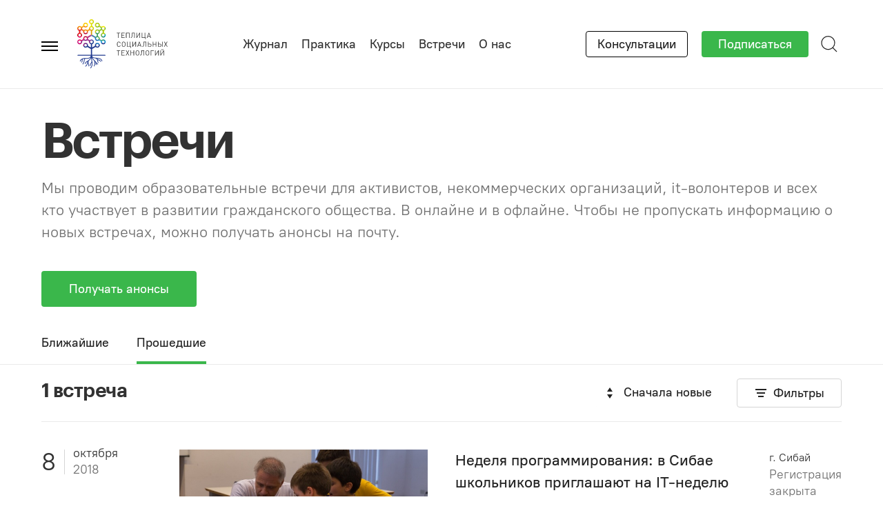

--- FILE ---
content_type: text/html; charset=UTF-8
request_url: https://te-st.org/section/events-archive/?period=2018&city=sibaj&other=partnerskie&format=meetup-events
body_size: 43136
content:
<!DOCTYPE html>
<html class="no-js" lang="ru-RU" prefix="og: https://ogp.me/ns#">
<head>
<meta charset="UTF-8">
<meta name="viewport" content="width=device-width, initial-scale=1">
<link rel="profile" href="https://gmpg.org/xfn/11">
<meta http-equiv="X-UA-Compatible" content="IE=edge">
<meta property="fb:pages" content="263640190384024" />

<meta name="yandex-verification" content="98648185143fa19f" />

<!-- Google tag (gtag.js) -->
<script async src="https://www.googletagmanager.com/gtag/js?id=G-57KF7BP2KY"></script>
<script> window.dataLayer = window.dataLayer || []; function gtag(){dataLayer.push(arguments);} gtag('js', new Date()); gtag('config', 'G-57KF7BP2KY'); </script>

	<!-- Google Tag Manager -->
	<script>(function(w,d,s,l,i){w[l]=w[l]||[];w[l].push({'gtm.start':
				new Date().getTime(),event:'gtm.js'});var f=d.getElementsByTagName(s)[0],
			j=d.createElement(s),dl=l!='dataLayer'?'&l='+l:'';j.async=true;j.src=
			'https://www.googletagmanager.com/gtm.js?id='+i+dl;f.parentNode.insertBefore(j,f);
		})(window,document,'script','dataLayer','GTM-W9XRBR3');</script>
	<!-- End Google Tag Manager -->
	<script id="cookieyes" type="text/javascript" src="https://cdn-cookieyes.com/client_data/b08e89df3198bd696db72490/script.js"></script>
<!-- Google Tag Manager for WordPress by gtm4wp.com -->
<script data-cfasync="false" data-pagespeed-no-defer>
	var gtm4wp_datalayer_name = "dataLayer";
	var dataLayer = dataLayer || [];
</script>
<!-- End Google Tag Manager for WordPress by gtm4wp.com --><link href='https://te-st.org/wp-content/favicon.ico' rel='shortcut icon' type='image/x-icon' >
<!-- Поисковая оптимизация от Rank Math Pro - https://rankmath.com/ -->
<title>Архив анонсов образовательных встреч Теплицы социальных технологий</title>
<meta name="description" content="Архив образовательных встреч для социальных активистов, представителей некоммерческих организаций, it-волонтеров. Архивные материалы сайта te-st.org"/>
<meta name="robots" content="follow, index, max-snippet:-1, max-video-preview:-1, max-image-preview:large"/>
<link rel="canonical" href="https://te-st.org/section/events-archive/" />
<meta property="og:locale" content="ru_RU" />
<meta property="og:type" content="article" />
<meta property="og:title" content="Архив анонсов образовательных встреч Теплицы социальных технологий" />
<meta property="og:description" content="Архив образовательных встреч для социальных активистов, представителей некоммерческих организаций, it-волонтеров. Архивные материалы сайта te-st.org" />
<meta property="og:url" content="https://te-st.org/section/events-archive/" />
<meta property="og:site_name" content="Теплица социальных технологий" />
<meta property="article:publisher" content="http://www.facebook.com/TeplitsaST" />
<meta name="twitter:card" content="summary_large_image" />
<meta name="twitter:title" content="Архив анонсов образовательных встреч Теплицы социальных технологий" />
<meta name="twitter:description" content="Архив образовательных встреч для социальных активистов, представителей некоммерческих организаций, it-волонтеров. Архивные материалы сайта te-st.org" />
<meta name="twitter:site" content="@TeplitsaST" />
<meta name="twitter:label1" content="Встречи" />
<meta name="twitter:data1" content="1126" />
<script type="application/ld+json" class="rank-math-schema-pro">{"@context":"https://schema.org","@graph":[{"@type":"Organization","@id":"https://te-st.org/#organization","name":"\u0422\u0435\u043f\u043b\u0438\u0446\u0430 \u0441\u043e\u0446\u0438\u0430\u043b\u044c\u043d\u044b\u0445 \u0442\u0435\u0445\u043d\u043e\u043b\u043e\u0433\u0438\u0439","sameAs":["http://www.facebook.com/TeplitsaST","https://twitter.com/TeplitsaST","http://www.youtube.com/user/teplitsast"]},{"@type":"WebSite","@id":"https://te-st.org/#website","url":"https://te-st.org","name":"\u0422\u0435\u043f\u043b\u0438\u0446\u0430 \u0441\u043e\u0446\u0438\u0430\u043b\u044c\u043d\u044b\u0445 \u0442\u0435\u0445\u043d\u043e\u043b\u043e\u0433\u0438\u0439","publisher":{"@id":"https://te-st.org/#organization"},"inLanguage":"ru-RU"},{"@type":"BreadcrumbList","@id":"https://te-st.org/section/events-archive/#breadcrumb","itemListElement":[{"@type":"ListItem","position":"1","item":{"@id":"https://te-st.org","name":"\u0413\u043b\u0430\u0432\u043d\u0430\u044f \u0441\u0442\u0440\u0430\u043d\u0438\u0446\u0430"}},{"@type":"ListItem","position":"2","item":{"@id":"https://te-st.org/section/events-archive/","name":"\u0410\u0440\u0445\u0438\u0432 \u0430\u043d\u043e\u043d\u0441\u043e\u0432"}}]},{"@type":"CollectionPage","@id":"https://te-st.org/section/events-archive/#webpage","url":"https://te-st.org/section/events-archive/","name":"\u0410\u0440\u0445\u0438\u0432 \u0430\u043d\u043e\u043d\u0441\u043e\u0432 \u043e\u0431\u0440\u0430\u0437\u043e\u0432\u0430\u0442\u0435\u043b\u044c\u043d\u044b\u0445 \u0432\u0441\u0442\u0440\u0435\u0447 \u0422\u0435\u043f\u043b\u0438\u0446\u044b \u0441\u043e\u0446\u0438\u0430\u043b\u044c\u043d\u044b\u0445 \u0442\u0435\u0445\u043d\u043e\u043b\u043e\u0433\u0438\u0439","isPartOf":{"@id":"https://te-st.org/#website"},"inLanguage":"ru-RU","breadcrumb":{"@id":"https://te-st.org/section/events-archive/#breadcrumb"}}]}</script>
<!-- /Rank Math WordPress SEO плагин -->

<link rel='dns-prefetch' href='//fonts.googleapis.com' />
<link rel="alternate" type="application/rss+xml" title="Теплица социальных технологий &raquo; Лента" href="https://te-st.org/feed/" />
<link rel="alternate" type="application/rss+xml" title="Теплица социальных технологий &raquo; Лента элемента Архив анонсов таксономии Раздел" href="https://te-st.org/section/events-archive/feed/" />
<style id='wp-img-auto-sizes-contain-inline-css' type='text/css'>
img:is([sizes=auto i],[sizes^="auto," i]){contain-intrinsic-size:3000px 1500px}
/*# sourceURL=wp-img-auto-sizes-contain-inline-css */
</style>

<link rel='stylesheet' id='dashicons-css' href='https://te-st.org/core/wp-includes/css/dashicons.min.css?ver=6.9' type='text/css' media='all' />
<link rel='stylesheet' id='post-views-counter-frontend-css' href='https://te-st.org/wp-content/plugins/post-views-counter/css/frontend.css?ver=1.7.0' type='text/css' media='all' />
<link rel='stylesheet' id='wp-block-library-css' href='https://te-st.org/core/wp-includes/css/dist/block-library/style.min.css?ver=6.9' type='text/css' media='all' />
<style id='global-styles-inline-css' type='text/css'>
:root{--wp--preset--aspect-ratio--square: 1;--wp--preset--aspect-ratio--4-3: 4/3;--wp--preset--aspect-ratio--3-4: 3/4;--wp--preset--aspect-ratio--3-2: 3/2;--wp--preset--aspect-ratio--2-3: 2/3;--wp--preset--aspect-ratio--16-9: 16/9;--wp--preset--aspect-ratio--9-16: 9/16;--wp--preset--color--black: #000000;--wp--preset--color--cyan-bluish-gray: #abb8c3;--wp--preset--color--white: #ffffff;--wp--preset--color--pale-pink: #f78da7;--wp--preset--color--vivid-red: #cf2e2e;--wp--preset--color--luminous-vivid-orange: #ff6900;--wp--preset--color--luminous-vivid-amber: #fcb900;--wp--preset--color--light-green-cyan: #7bdcb5;--wp--preset--color--vivid-green-cyan: #00d084;--wp--preset--color--pale-cyan-blue: #8ed1fc;--wp--preset--color--vivid-cyan-blue: #0693e3;--wp--preset--color--vivid-purple: #9b51e0;--wp--preset--gradient--vivid-cyan-blue-to-vivid-purple: linear-gradient(135deg,rgb(6,147,227) 0%,rgb(155,81,224) 100%);--wp--preset--gradient--light-green-cyan-to-vivid-green-cyan: linear-gradient(135deg,rgb(122,220,180) 0%,rgb(0,208,130) 100%);--wp--preset--gradient--luminous-vivid-amber-to-luminous-vivid-orange: linear-gradient(135deg,rgb(252,185,0) 0%,rgb(255,105,0) 100%);--wp--preset--gradient--luminous-vivid-orange-to-vivid-red: linear-gradient(135deg,rgb(255,105,0) 0%,rgb(207,46,46) 100%);--wp--preset--gradient--very-light-gray-to-cyan-bluish-gray: linear-gradient(135deg,rgb(238,238,238) 0%,rgb(169,184,195) 100%);--wp--preset--gradient--cool-to-warm-spectrum: linear-gradient(135deg,rgb(74,234,220) 0%,rgb(151,120,209) 20%,rgb(207,42,186) 40%,rgb(238,44,130) 60%,rgb(251,105,98) 80%,rgb(254,248,76) 100%);--wp--preset--gradient--blush-light-purple: linear-gradient(135deg,rgb(255,206,236) 0%,rgb(152,150,240) 100%);--wp--preset--gradient--blush-bordeaux: linear-gradient(135deg,rgb(254,205,165) 0%,rgb(254,45,45) 50%,rgb(107,0,62) 100%);--wp--preset--gradient--luminous-dusk: linear-gradient(135deg,rgb(255,203,112) 0%,rgb(199,81,192) 50%,rgb(65,88,208) 100%);--wp--preset--gradient--pale-ocean: linear-gradient(135deg,rgb(255,245,203) 0%,rgb(182,227,212) 50%,rgb(51,167,181) 100%);--wp--preset--gradient--electric-grass: linear-gradient(135deg,rgb(202,248,128) 0%,rgb(113,206,126) 100%);--wp--preset--gradient--midnight: linear-gradient(135deg,rgb(2,3,129) 0%,rgb(40,116,252) 100%);--wp--preset--font-size--small: 13px;--wp--preset--font-size--medium: 20px;--wp--preset--font-size--large: 36px;--wp--preset--font-size--x-large: 42px;--wp--preset--spacing--20: 0.44rem;--wp--preset--spacing--30: 0.67rem;--wp--preset--spacing--40: 1rem;--wp--preset--spacing--50: 1.5rem;--wp--preset--spacing--60: 2.25rem;--wp--preset--spacing--70: 3.38rem;--wp--preset--spacing--80: 5.06rem;--wp--preset--shadow--natural: 6px 6px 9px rgba(0, 0, 0, 0.2);--wp--preset--shadow--deep: 12px 12px 50px rgba(0, 0, 0, 0.4);--wp--preset--shadow--sharp: 6px 6px 0px rgba(0, 0, 0, 0.2);--wp--preset--shadow--outlined: 6px 6px 0px -3px rgb(255, 255, 255), 6px 6px rgb(0, 0, 0);--wp--preset--shadow--crisp: 6px 6px 0px rgb(0, 0, 0);}:where(.is-layout-flex){gap: 0.5em;}:where(.is-layout-grid){gap: 0.5em;}body .is-layout-flex{display: flex;}.is-layout-flex{flex-wrap: wrap;align-items: center;}.is-layout-flex > :is(*, div){margin: 0;}body .is-layout-grid{display: grid;}.is-layout-grid > :is(*, div){margin: 0;}:where(.wp-block-columns.is-layout-flex){gap: 2em;}:where(.wp-block-columns.is-layout-grid){gap: 2em;}:where(.wp-block-post-template.is-layout-flex){gap: 1.25em;}:where(.wp-block-post-template.is-layout-grid){gap: 1.25em;}.has-black-color{color: var(--wp--preset--color--black) !important;}.has-cyan-bluish-gray-color{color: var(--wp--preset--color--cyan-bluish-gray) !important;}.has-white-color{color: var(--wp--preset--color--white) !important;}.has-pale-pink-color{color: var(--wp--preset--color--pale-pink) !important;}.has-vivid-red-color{color: var(--wp--preset--color--vivid-red) !important;}.has-luminous-vivid-orange-color{color: var(--wp--preset--color--luminous-vivid-orange) !important;}.has-luminous-vivid-amber-color{color: var(--wp--preset--color--luminous-vivid-amber) !important;}.has-light-green-cyan-color{color: var(--wp--preset--color--light-green-cyan) !important;}.has-vivid-green-cyan-color{color: var(--wp--preset--color--vivid-green-cyan) !important;}.has-pale-cyan-blue-color{color: var(--wp--preset--color--pale-cyan-blue) !important;}.has-vivid-cyan-blue-color{color: var(--wp--preset--color--vivid-cyan-blue) !important;}.has-vivid-purple-color{color: var(--wp--preset--color--vivid-purple) !important;}.has-black-background-color{background-color: var(--wp--preset--color--black) !important;}.has-cyan-bluish-gray-background-color{background-color: var(--wp--preset--color--cyan-bluish-gray) !important;}.has-white-background-color{background-color: var(--wp--preset--color--white) !important;}.has-pale-pink-background-color{background-color: var(--wp--preset--color--pale-pink) !important;}.has-vivid-red-background-color{background-color: var(--wp--preset--color--vivid-red) !important;}.has-luminous-vivid-orange-background-color{background-color: var(--wp--preset--color--luminous-vivid-orange) !important;}.has-luminous-vivid-amber-background-color{background-color: var(--wp--preset--color--luminous-vivid-amber) !important;}.has-light-green-cyan-background-color{background-color: var(--wp--preset--color--light-green-cyan) !important;}.has-vivid-green-cyan-background-color{background-color: var(--wp--preset--color--vivid-green-cyan) !important;}.has-pale-cyan-blue-background-color{background-color: var(--wp--preset--color--pale-cyan-blue) !important;}.has-vivid-cyan-blue-background-color{background-color: var(--wp--preset--color--vivid-cyan-blue) !important;}.has-vivid-purple-background-color{background-color: var(--wp--preset--color--vivid-purple) !important;}.has-black-border-color{border-color: var(--wp--preset--color--black) !important;}.has-cyan-bluish-gray-border-color{border-color: var(--wp--preset--color--cyan-bluish-gray) !important;}.has-white-border-color{border-color: var(--wp--preset--color--white) !important;}.has-pale-pink-border-color{border-color: var(--wp--preset--color--pale-pink) !important;}.has-vivid-red-border-color{border-color: var(--wp--preset--color--vivid-red) !important;}.has-luminous-vivid-orange-border-color{border-color: var(--wp--preset--color--luminous-vivid-orange) !important;}.has-luminous-vivid-amber-border-color{border-color: var(--wp--preset--color--luminous-vivid-amber) !important;}.has-light-green-cyan-border-color{border-color: var(--wp--preset--color--light-green-cyan) !important;}.has-vivid-green-cyan-border-color{border-color: var(--wp--preset--color--vivid-green-cyan) !important;}.has-pale-cyan-blue-border-color{border-color: var(--wp--preset--color--pale-cyan-blue) !important;}.has-vivid-cyan-blue-border-color{border-color: var(--wp--preset--color--vivid-cyan-blue) !important;}.has-vivid-purple-border-color{border-color: var(--wp--preset--color--vivid-purple) !important;}.has-vivid-cyan-blue-to-vivid-purple-gradient-background{background: var(--wp--preset--gradient--vivid-cyan-blue-to-vivid-purple) !important;}.has-light-green-cyan-to-vivid-green-cyan-gradient-background{background: var(--wp--preset--gradient--light-green-cyan-to-vivid-green-cyan) !important;}.has-luminous-vivid-amber-to-luminous-vivid-orange-gradient-background{background: var(--wp--preset--gradient--luminous-vivid-amber-to-luminous-vivid-orange) !important;}.has-luminous-vivid-orange-to-vivid-red-gradient-background{background: var(--wp--preset--gradient--luminous-vivid-orange-to-vivid-red) !important;}.has-very-light-gray-to-cyan-bluish-gray-gradient-background{background: var(--wp--preset--gradient--very-light-gray-to-cyan-bluish-gray) !important;}.has-cool-to-warm-spectrum-gradient-background{background: var(--wp--preset--gradient--cool-to-warm-spectrum) !important;}.has-blush-light-purple-gradient-background{background: var(--wp--preset--gradient--blush-light-purple) !important;}.has-blush-bordeaux-gradient-background{background: var(--wp--preset--gradient--blush-bordeaux) !important;}.has-luminous-dusk-gradient-background{background: var(--wp--preset--gradient--luminous-dusk) !important;}.has-pale-ocean-gradient-background{background: var(--wp--preset--gradient--pale-ocean) !important;}.has-electric-grass-gradient-background{background: var(--wp--preset--gradient--electric-grass) !important;}.has-midnight-gradient-background{background: var(--wp--preset--gradient--midnight) !important;}.has-small-font-size{font-size: var(--wp--preset--font-size--small) !important;}.has-medium-font-size{font-size: var(--wp--preset--font-size--medium) !important;}.has-large-font-size{font-size: var(--wp--preset--font-size--large) !important;}.has-x-large-font-size{font-size: var(--wp--preset--font-size--x-large) !important;}
/*# sourceURL=global-styles-inline-css */
</style>

<style id='classic-theme-styles-inline-css' type='text/css'>
/*! This file is auto-generated */
.wp-block-button__link{color:#fff;background-color:#32373c;border-radius:9999px;box-shadow:none;text-decoration:none;padding:calc(.667em + 2px) calc(1.333em + 2px);font-size:1.125em}.wp-block-file__button{background:#32373c;color:#fff;text-decoration:none}
/*# sourceURL=/wp-includes/css/classic-themes.min.css */
</style>
<link rel='stylesheet' id='tst-blocks-css' href='https://te-st.org/wp-content/themes/teplitsa/assets/css/blocks.css?ver=1733194016' type='text/css' media='all' />
<link rel='stylesheet' id='tst-fonts-css' href='https://fonts.googleapis.com/css2?family=IBM+Plex+Serif:ital,wght@0,400;0,700;1,400;1,700&#038;display=swap' type='text/css' media='all' />
<link rel='stylesheet' id='tst-design-css' href='https://te-st.org/wp-content/themes/teplitsa/assets/rev/bundle-cbd215fc76.css' type='text/css' media='all' />
<script type="text/javascript" id="jquery-core-js-extra">
/* <![CDATA[ */
var ajax = {"url":"https://te-st.org/core/wp-admin/admin-ajax.php","ajax_nonce":"35832edcde","assets_url":"https://te-st.org/wp-content/themes/teplitsa"};
//# sourceURL=jquery-core-js-extra
/* ]]> */
</script>
<script type="text/javascript" src="https://te-st.org/core/wp-includes/js/jquery/jquery.min.js?ver=3.7.1" id="jquery-core-js"></script>
<script type="text/javascript" src="https://te-st.org/core/wp-includes/js/jquery/jquery-migrate.min.js?ver=3.4.1" id="jquery-migrate-js"></script>
<link rel="https://api.w.org/" href="https://te-st.org/wp-json/" /><link rel="alternate" title="JSON" type="application/json" href="https://te-st.org/wp-json/wp/v2/section/12545" /><link rel="EditURI" type="application/rsd+xml" title="RSD" href="https://te-st.org/core/xmlrpc.php?rsd" />
<meta name="generator" content="WordPress 6.9" />
<meta name="cdp-version" content="1.5.0" /><script>document.documentElement.className += " js";</script>

<!-- Google Tag Manager for WordPress by gtm4wp.com -->
<!-- GTM Container placement set to off -->
<script data-cfasync="false" data-pagespeed-no-defer>
	var dataLayer_content = {"pagePostType":"event","pagePostType2":"tax-event","pageCategory":[]};
	dataLayer.push( dataLayer_content );
</script>
<script data-cfasync="false" data-pagespeed-no-defer>
	console.warn && console.warn("[GTM4WP] Google Tag Manager container code placement set to OFF !!!");
	console.warn && console.warn("[GTM4WP] Data layer codes are active but GTM container must be loaded using custom coding !!!");
</script>
<!-- End Google Tag Manager for WordPress by gtm4wp.com --><meta name="generator" content="speculation-rules 1.6.0">
<style>.removed_link, a.removed_link {
	text-decoration: line-through;
}</style>		<style type="text/css" id="wp-custom-css">
			.broken_link, a.broken_link {
	text-decoration: none;
}
.about-section .about-team .team-group {
	gap: 50px;
	justify-content: center;
}

@media (max-width: 959px) {
	.single-event .tpl-post-full__intro {
		max-height: initial;
	}
}

@media (max-width: 1219px) {
  .single-event .tpl-post-full__intro__heading {
		max-width: 910px;
		width: 100%;
		margin-left: auto;
		margin-right: auto;
	}
	.site-header .site-header__container .site-nav {
		display: none;
	}
}
@media (max-width: 960px) {
	.single-event .tpl-post-full__intro__heading {
		max-width: 720px;
	}
}
@media (max-width: 767px) {
	.single-event .tpl-post-full__intro__heading {
		padding-left: 16px;
		padding-right: 16px;
	}
}



.post-type-archive-qsm_quiz .tst-container {
	padding-left: initial;
	padding-right: initial;
}


@media (min-width: 1200px) {
	.wp-block-columns.alignwide {
		margin-left: -150px;
		margin-right: -150px;
	}
}


@media  (min-width: 1200px) {
	.wp-block-columns.alignwide.is-block-columns-experts {
		margin-left: -150px;
		margin-right: -150px;
	}
}
@media (max-width: 1200px) {
	.wp-block-columns.is-block-columns-experts:not(.is-not-stacked-on-mobile)>.wp-block-column {
		flex-basis: 100% !important;
	}
	.wp-block-columns.is-block-columns-experts {
		flex-wrap: wrap !important;
		gap: 1rem;
	}
}

.wp-block-button__link {
	font-family: var(--font-regular);
}

.single-event.postid-180765 .entry-meta {
	display: none;
}
.single-event.postid-180765 .col-main.entry-content {
	margin-left: auto;
	margin-right: auto;
	float: none;
}

.wp-element-button {
	line-height: 1.2;
}
.wp-block-button.has-medium-font-size a {
	padding-top: 10px;
	padding-bottom: 10px;
}
		</style>
		</head>

<body id="top" class="archive tax-section term-events-archive term-12545 wp-theme-teplitsa color-header section-events">
	<!-- Google Tag Manager (noscript) -->
	<noscript><iframe src="https://www.googletagmanager.com/ns.html?id=GTM-W9XRBR3"
					  height="0" width="0" style="display:none;visibility:hidden"></iframe></noscript>
	<!-- End Google Tag Manager (noscript) -->
	<svg xmlns="http://www.w3.org/2000/svg"><defs><linearGradient id="paint0_linear_7300_59455" x1="1.207" y1="22.094" x2="10.528" y2="12.678" gradientUnits="userSpaceOnUse"><stop offset=".491" stop-color="#EC6608"/><stop offset=".603" stop-color="#FFED00"/></linearGradient><linearGradient id="paint1_linear_7300_59455" x1="4.362" y1="22.689" x2="14.84" y2="12.104" gradientUnits="userSpaceOnUse"><stop offset=".439" stop-color="#007BC4"/><stop offset=".458" stop-color="#0E82B1"/><stop offset=".498" stop-color="#349581"/><stop offset=".553" stop-color="#6FB433"/><stop offset=".559" stop-color="#76B82A"/></linearGradient><linearGradient id="paint2_linear_7300_59455" x1="-1.695" y1="36.611" x2="9.366" y2="25.437" gradientUnits="userSpaceOnUse"><stop offset=".493" stop-color="#009FE3"/><stop offset=".603" stop-color="#007BC4"/></linearGradient><linearGradient id="paint3_linear_7300_59455" x1="6.824" y1="25.135" x2="18.299" y2="36.727" gradientUnits="userSpaceOnUse"><stop offset="0" stop-color="#EC6608"/><stop offset=".047" stop-color="#E36016"/><stop offset=".315" stop-color="#B13C65"/><stop offset=".439" stop-color="#9D2E84"/><stop offset=".529" stop-color="#8A2482"/><stop offset=".56" stop-color="#831F82"/></linearGradient><linearGradient id="paint0_linear_7828_61693" x1="8.317" y1="21.115" x2="30.196" y2="21.115" gradientUnits="userSpaceOnUse"><stop stop-color="#EC6608"/><stop offset="1" stop-color="#F9B000"/></linearGradient><linearGradient id="paint1_linear_7828_61693" x1="21.934" y1="13.343" x2="43.814" y2="13.343" gradientUnits="userSpaceOnUse"><stop stop-color="#FFED00"/><stop offset="1" stop-color="#BCCF00"/></linearGradient><linearGradient id="paint2_linear_7828_61693" x1="21.934" y1="29.642" x2="43.814" y2="29.642" gradientUnits="userSpaceOnUse"><stop stop-color="#EC6608"/><stop offset="1" stop-color="#C8D400"/></linearGradient><linearGradient id="paint3_linear_7828_61693" x1=".755" y1="28.882" x2="16.574" y2="28.882" gradientUnits="userSpaceOnUse"><stop stop-color="#E40428"/><stop offset="1" stop-color="#EC6608"/></linearGradient><linearGradient id="paint4_linear_7828_61693" x1="8.317" y1="36.649" x2="32.876" y2="36.649" gradientUnits="userSpaceOnUse"><stop stop-color="#B70E0C"/><stop offset="1" stop-color="#C80973"/></linearGradient><linearGradient id="paint5_linear_7828_61693" x1="49.171" y1="28.875" x2="64.992" y2="28.875" gradientUnits="userSpaceOnUse"><stop stop-color="#65B32E"/><stop offset="1" stop-color="#C8D400"/></linearGradient><linearGradient id="paint6_linear_7828_61693" x1="32.87" y1="36.636" x2="57.427" y2="36.636" gradientUnits="userSpaceOnUse"><stop stop-color="#0081A7"/><stop offset="1" stop-color="#76B82A"/></linearGradient><linearGradient id="paint7_linear_7828_61693" x1="49.17" y1="44.411" x2="64.989" y2="44.411" gradientUnits="userSpaceOnUse"><stop stop-color="#76B82A"/><stop offset="1" stop-color="#0081A7"/></linearGradient><linearGradient id="paint8_linear_7828_61693" x1="21.931" y1="43.648" x2="43.813" y2="43.648" gradientUnits="userSpaceOnUse"><stop stop-color="#C80973"/><stop offset="1" stop-color="#007BC4"/></linearGradient><linearGradient id="paint9_linear_7828_61693" x1="35.556" y1="52.18" x2="57.433" y2="52.18" gradientUnits="userSpaceOnUse"><stop stop-color="#213A8F"/><stop offset="1" stop-color="#009FE3"/></linearGradient><linearGradient id="paint10_linear_7828_61693" x1="14.372" y1="56.395" x2="24.136" y2="56.395" gradientUnits="userSpaceOnUse"><stop stop-color="#831F82"/><stop offset="1" stop-color="#5C2483"/></linearGradient><linearGradient id="paint11_linear_7828_61693" x1="1004" y1="2569.21" x2="3623.86" y2="2569.21" gradientUnits="userSpaceOnUse"><stop stop-color="#831F82"/><stop offset="1" stop-color="#5C2483"/></linearGradient><linearGradient id="paint12_linear_7828_61693" x1="35.552" y1="21.107" x2="57.434" y2="21.107" gradientUnits="userSpaceOnUse"><stop stop-color="#C8D400"/><stop offset="1" stop-color="#65B32E"/></linearGradient><linearGradient id="paint13_linear_7828_61693" x1="14.374" y1="7.31" x2="30.194" y2="7.31" gradientUnits="userSpaceOnUse"><stop stop-color="#FDC300"/><stop offset="1" stop-color="#FFD500"/></linearGradient><linearGradient id="paint14_linear_7828_61693" x1=".755" y1="15.073" x2="16.573" y2="15.073" gradientUnits="userSpaceOnUse"><stop stop-color="#EF7D00"/><stop offset="1" stop-color="#FFD500"/></linearGradient><linearGradient id="paint15_linear_7828_61693" x1="49.17" y1="15.065" x2="64.987" y2="15.065" gradientUnits="userSpaceOnUse"><stop stop-color="#BCCF00"/><stop offset="1" stop-color="#FFED00"/></linearGradient><linearGradient id="paint16_linear_7828_61693" x1="35.553" y1="7.297" x2="51.368" y2="7.297" gradientUnits="userSpaceOnUse"><stop stop-color="#C8D400"/><stop offset="1" stop-color="#A2C617"/></linearGradient><linearGradient id="paint17_linear_7828_61693" x1="4310.99" y1="2962.92" x2="5682.04" y2="2962.92" gradientUnits="userSpaceOnUse"><stop stop-color="#213A8F"/><stop offset="1" stop-color="#009FE3"/></linearGradient><linearGradient id="paint18_linear_7828_61693" x1=".761" y1="58.222" x2="16.578" y2="58.222" gradientUnits="userSpaceOnUse"><stop stop-color="#E50071"/><stop offset="1" stop-color="#831F82"/></linearGradient><linearGradient id="paint19_linear_7828_61693" x1="-10.172" y1="52.181" x2="10.9" y2="52.181" gradientUnits="userSpaceOnUse"><stop stop-color="#E94190"/><stop offset="1" stop-color="#A71680"/></linearGradient><clipPath id="clip0_7300_59455"><path fill="#fff" d="M0 0h84v42H0z"/></clipPath><clipPath id="clip0_7828_61693"><path fill="#fff" d="M0 0h209v114H0z"/></clipPath><clipPath id="clip0"><path fill="#fff" d="M0 0h116v28H0z"/></clipPath></defs><symbol id="icon-arrow-ne" viewBox="0 0 13 13"><path fill-rule="evenodd" clip-rule="evenodd" d="M1 0h12v12h-2V3.414l-9 9L.586 11l9-9H1V0Z"/></symbol><symbol id="pic-fb-logo" viewBox="0 0 109 109"><g id="Page-1" stroke="none" stroke-width="1" fill="none" fill-rule="evenodd"><path d="M46.806 84.146h12.252v-29.65h8.173l1.083-10.217h-9.256l.013-5.115c0-2.664.254-4.093 4.076-4.093h5.109V24.852H60.08c-9.82 0-13.275 4.958-13.275 13.293v6.134h-6.12V54.5h6.12v29.647ZM0 0h109v109H0V0Z" id="Shape" fill="#3C589A"/></g></symbol><symbol id="icon-arrow-r" viewBox="0 0 24 24"><path fill-rule="evenodd" clip-rule="evenodd" d="M16.074 5.588 21.845 12l-5.77 6.412-1.487-1.338L18.255 13H2v-2h16.255l-3.667-4.074 1.486-1.338Z"/></symbol><symbol id="pic-kurs-logo" viewBox="0 0 84 42"><g clip-path="url(#clip0_7300_59455)" fill="none"><path d="M30.87 11.574v5.731h-.682v-5.731h-1.852v-.605h4.387v.605H30.87ZM33.918 17.306V10.97h3.974v.605h-3.29v2.233h2.805v.605H34.6V16.7h3.29v.605h-3.973v.002ZM43.026 17.306v-5.731h-3.03v5.731h-.684V10.97h4.397v6.337h-.683ZM49.12 17.306v-5.731h-2.175v2.171c0 2.67-.647 3.56-1.87 3.56h-.323v-.605h.171c.791 0 1.358-.525 1.358-3.16v-2.57h3.524v6.336h-.684ZM55.558 17.306v-5.17l-3.255 5.17h-.647V10.97h.684v5.162l3.254-5.162h.647v6.337h-.683ZM62.578 18.837v-1.53h-4.486v-6.338h.683V16.7h3.03v-5.73h.683v5.73h.764v2.136h-.675v.001ZM68.278 17.306l-.513-1.433H64.97l-.513 1.433h-.728l2.356-6.337h.575l2.347 6.337h-.728Zm-1.897-5.367-1.205 3.347h2.391l-1.186-3.346ZM29.729 33.717V21.515h1.87v5.792l4.604-5.792h2.303l-4.743 5.759 5.177 6.443h-2.373l-4.969-6.375v6.375h-1.87ZM44.117 31.73c-.486 1.114-1.265 1.987-2.597 1.987h-1.282v-1.662h.884c.745 0 1.16-.326 1.436-.977l.434-.994-4-8.57h1.974l2.943 6.53 2.649-6.53h1.973L44.117 31.73ZM54.916 28.918h-2.804v4.8h-1.87V21.514h4.674c2.337 0 3.948 1.509 3.948 3.702 0 2.194-1.61 3.701-3.948 3.701Zm-.121-5.74h-2.683v4.079h2.683c1.35 0 2.199-.788 2.199-2.04 0-1.268-.849-2.04-2.199-2.04ZM65.113 33.82c-1.281 0-2.39-.462-3.237-1.302-1.212-1.2-1.194-2.553-1.194-4.9 0-2.348-.017-3.703 1.194-4.902.848-.84 1.956-1.302 3.237-1.302 2.268 0 3.964 1.32 4.398 3.754h-1.904c-.294-1.234-1.125-2.091-2.493-2.091-.727 0-1.384.273-1.818.737-.605.651-.743 1.354-.743 3.804 0 2.45.138 3.154.744 3.805.433.462 1.09.737 1.817.737 1.368 0 2.216-.856 2.51-2.091h1.888c-.418 2.431-2.166 3.751-4.399 3.751ZM76.728 33.717h-4.726V21.515h1.87v4.799h2.856c2.354 0 3.912 1.509 3.912 3.702 0 2.194-1.575 3.701-3.912 3.701Zm-.156-5.742H73.87v4.08h2.7c1.368 0 2.183-.771 2.183-2.04 0-1.25-.815-2.04-2.182-2.04Zm5.557 5.742V21.515H84v12.202h-1.87Z" fill="#000"/><path d="M9.428 25.433V8.996H7.561v16.437" fill="#E5005B"/><path d="M9.43 25.433v15.642a.93.93 0 0 1-.935.925.93.93 0 0 1-.934-.925V25.433h1.868Z" fill="#213A8F"/><path d="M7.56 8.996V.925A.93.93 0 0 1 8.496 0a.93.93 0 0 1 .934.925v8.072H7.561Z" fill="#FFD500"/><path d="m6.51 25.447-4.268-2.456c-.923-.53-1.619-1.728-1.619-2.783V14.66c0-1.057.696-2.254 1.619-2.784l4.264-2.453 1.832 1.085-5.158 2.967c-.348.2-.688.787-.688 1.185v5.547c0 .398.341.985.688 1.185l5.154 2.966" fill="url(#paint0_linear_7300_59455)"/><path d="m8.318 24.399 5.224-3.007c.348-.2.689-.787.689-1.185V14.66c0-.398-.342-.985-.689-1.185l-5.184-2.983-.043-2.164 6.167 3.548c.923.531 1.619 1.728 1.619 2.784v5.547c0 1.056-.696 2.253-1.619 2.783l-6.207 3.572.043-2.163Z" fill="url(#paint1_linear_7300_59455)"/><path d="m8.274 26.563-5.717 3.29c-.348.2-.688.787-.688 1.185v6.868a.93.93 0 0 1-.935.925.93.93 0 0 1-.934-.926v-6.868c0-1.056.696-2.253 1.618-2.784L8.317 24.4l-.043 2.164Z" fill="url(#paint2_linear_7300_59455)"/><path d="M8.357 10.492.465 5.95a.92.92 0 0 1-.339-1.264.94.94 0 0 1 1.277-.335l6.91 3.976.044 2.165Z" fill="#C8D400"/><path d="m6.506 9.423 8.813-5.072a.94.94 0 0 1 1.277.335.92.92 0 0 1-.339 1.264l-7.92 4.558-1.831-1.085Z" fill="#FFED00"/><path d="m8.334 24.359 6.77 3.894c.922.532 1.617 1.728 1.617 2.784v6.868a.93.93 0 0 1-.934.925.93.93 0 0 1-.935-.925v-6.868c0-.398-.341-.985-.688-1.185l-7.656-4.405 1.826-1.088Z" fill="url(#paint3_linear_7300_59455)"/></g></symbol><symbol id="icon-arrow" viewBox="0 0 15 14"><path d="m8.138.882 6.145 6.146-6.145 6.174-1.445-1.445 3.682-3.724H.945V6.065h9.487L6.693 2.327 8.138.882Z"/></symbol><symbol id="pic-logo-color" viewBox="0 0 209 114"><g fill="none"><g id="Frame" clip-path="url(#clip0_7828_61693)"><path id="Vector" d="M95.817 32.323v10.51h-1.258v-10.51h-3.412v-1.108h8.08v1.11l-3.41-.002Z" fill="#333"/><path id="Vector_2" d="M102.172 42.833V31.215h7.318v1.11h-6.059v4.095h5.156v1.11h-5.156v4.196h6.059v1.107h-7.318Z" fill="#333"/><path id="Vector_3" d="M119.476 42.833v-10.51h-5.58v10.51h-1.257V31.215h8.102v11.618h-1.265Z" fill="#333"/><path id="Vector_4" d="M131.596 42.833v-10.51h-4.007v3.975c0 4.901-1.191 6.535-3.443 6.535h-.589v-1.109h.314c1.457 0 2.499-.962 2.499-5.794v-4.715h6.49v11.618h-1.264Z" fill="#333"/><path id="Vector_5" d="M143.894 42.833V33.35l-5.994 9.483h-1.192V31.215h1.258v9.465l5.994-9.465h1.191v11.618h-1.257Z" fill="#333"/><path id="Vector_6" d="M157.266 45.642v-2.809h-8.261V31.215h1.253v10.51h5.579v-10.51h1.258v10.51h1.409v3.918l-1.238-.001Z" fill="#333"/><path id="Vector_7" d="m169.19 42.833-.943-2.627h-5.156l-.938 2.627h-1.34l4.338-11.618h1.059l4.32 11.618h-1.34Zm-3.499-9.84-2.21 6.135h4.405l-2.195-6.136Z" fill="#333"/><path id="Vector_8" d="M96.018 63.555a4.25 4.25 0 0 1-1.63-.304 4.202 4.202 0 0 1-1.383-.903c-1.105-1.09-1.105-2.237-1.105-4.7s0-3.609 1.105-4.702a4.21 4.21 0 0 1 1.383-.902 4.256 4.256 0 0 1 1.63-.305c2.12 0 3.683 1.27 4.089 3.46h-1.288c-.315-1.421-1.326-2.36-2.8-2.36a2.876 2.876 0 0 0-2.036.817c-.737.75-.827 1.55-.827 3.983 0 2.432.083 3.23.827 3.98a2.876 2.876 0 0 0 2.037.817c1.473 0 2.517-.93 2.832-2.35h1.257c-.383 2.197-1.988 3.469-4.091 3.469Z" fill="#333"/><path id="Vector_9" d="M111.348 57.648c0 2.316-.035 3.63-1.105 4.7a4.354 4.354 0 0 1-3.014 1.207 4.352 4.352 0 0 1-3.013-1.207c-1.076-1.06-1.105-2.384-1.105-4.7v-.908c0-1.387.099-2.808 1.105-3.803a4.352 4.352 0 0 1 3.013-1.207c1.126 0 2.207.433 3.014 1.207 1.026 1.011 1.105 2.482 1.105 3.901v.81Zm-1.26-.62c0-1.371-.05-2.58-.827-3.346a2.909 2.909 0 0 0-4.073 0c-.829.815-.829 2.024-.829 3.63v1.157c0 1.258.067 2.401.829 3.15a2.882 2.882 0 0 0 2.037.834 2.909 2.909 0 0 0 2.036-.833c.811-.799.827-2.057.827-3.395v-1.198Z" fill="#333"/><path id="Vector_10" d="M123.1 66.265v-2.808h-8.263V51.839h1.258v10.509h5.58V51.835h1.259v10.513h1.407v3.917H123.1Z" fill="#333"/><path id="Vector_11" d="M134.57 63.457v-9.483l-5.994 9.483h-1.191V51.839h1.258v9.467l5.992-9.467h1.193v11.618h-1.258Z" fill="#333"/><path id="Vector_12" d="m147.013 63.457-.945-2.627h-5.156l-.943 2.627h-1.342l4.339-11.618h1.058l4.322 11.618h-1.333Zm-3.499-9.84-2.209 6.135h4.404l-2.195-6.136Z" fill="#333"/><path id="Vector_13" d="M158.467 63.457v-10.51h-4.007v3.982c0 4.901-1.192 6.535-3.444 6.535h-.596v-1.116h.315c1.456 0 2.5-.962 2.5-5.795v-4.72h6.49v11.619l-1.258.005Z" fill="#333"/><path id="Vector_14" d="M167.998 63.457h-4.419V51.839h1.257v4.783h3.162c2.21 0 3.643 1.373 3.643 3.428 0 2.055-1.457 3.407-3.643 3.407Zm-.114-5.73h-3.048v4.62h3.048c1.573 0 2.484-.849 2.484-2.301 0-1.452-.911-2.318-2.484-2.318Z" fill="#333"/><path id="Vector_15" d="M181.527 63.457v-5.304h-5.596v5.304h-1.259V51.839h1.259v5.208h5.596v-5.212h1.258v11.618l-1.258.004Z" fill="#333"/><path id="Vector_16" d="M191.061 63.457h-4.42V51.839h1.258v4.783h3.163c2.21 0 3.641 1.373 3.641 3.428 0 2.055-1.458 3.407-3.642 3.407Zm-3.164-5.73v4.62h3.057c1.572 0 2.482-.849 2.482-2.301 0-1.452-.919-2.318-2.482-2.318h-3.057Zm8.388 5.73V51.839h1.258v11.618h-1.258Z" fill="#333"/><path id="Vector_17" d="m207.543 63.457-2.865-4.88-2.88 4.88h-1.425l3.611-5.956-3.379-5.666h1.458l2.615 4.588 2.617-4.588h1.456l-3.393 5.666L209 63.457h-1.457Z" fill="#333"/><path id="Vector_18" d="M95.817 72.987v10.51h-1.258v-10.51h-3.412v-1.109h8.08v1.11h-3.41Z" fill="#333"/><path id="Vector_19" d="M102.172 83.496V71.878h7.318v1.11h-6.059v4.098h5.156v1.11h-5.156v4.195h6.059v1.105h-7.318Z" fill="#333"/><path id="Vector_20" d="m119.093 83.496-2.865-4.878-2.88 4.878h-1.426l3.611-5.958-3.379-5.66h1.459l2.615 4.587 2.616-4.587h1.457l-3.394 5.664 3.642 5.954h-1.456Z" fill="#333"/><path id="Vector_21" d="M130.226 83.496v-5.3h-5.596v5.3h-1.258V71.878h1.258v5.208h5.596v-5.208h1.258v11.618h-1.258Z" fill="#333"/><path id="Vector_22" d="M143.242 77.687c0 2.318-.035 3.63-1.105 4.702a4.354 4.354 0 0 1-3.014 1.207 4.352 4.352 0 0 1-3.013-1.207c-1.077-1.062-1.105-2.384-1.105-4.702v-.897c0-1.388.099-2.808 1.105-3.812a4.352 4.352 0 0 1 3.013-1.207c1.126 0 2.207.433 3.014 1.207 1.026 1.011 1.105 2.482 1.105 3.903v.806Zm-1.26-.62c0-1.371-.048-2.58-.827-3.346a2.91 2.91 0 0 0-4.073 0c-.829.815-.829 2.024-.829 3.63v1.16c0 1.257.067 2.398.829 3.15a2.881 2.881 0 0 0 2.037.833 2.909 2.909 0 0 0 2.036-.833c.812-.8.827-2.059.827-3.395v-1.2Z" fill="#333"/><path id="Vector_23" d="M153.388 83.496V72.987h-4.007v3.983c0 4.901-1.191 6.535-3.443 6.535h-.595v-1.109h.313c1.456 0 2.501-.964 2.501-5.794v-4.724h6.489v11.618h-1.258Z" fill="#333"/><path id="Vector_24" d="M166.409 77.687c0 2.318-.033 3.63-1.105 4.702a4.352 4.352 0 0 1-3.013 1.207 4.354 4.354 0 0 1-3.014-1.207c-1.077-1.062-1.105-2.384-1.105-4.702v-.897c0-1.388.098-2.808 1.105-3.812a4.354 4.354 0 0 1 3.014-1.207c1.125 0 2.207.433 3.013 1.207 1.026 1.011 1.105 2.482 1.105 3.903v.806Zm-1.258-.62c0-1.371-.049-2.58-.828-3.346a2.893 2.893 0 0 0-2.037-.834 2.893 2.893 0 0 0-2.037.833c-.826.816-.826 2.025-.826 3.631v1.16c0 1.257.066 2.398.826 3.15a2.892 2.892 0 0 0 2.037.833 2.892 2.892 0 0 0 2.037-.833c.812-.8.828-2.059.828-3.395v-1.2Z" fill="#333"/><path id="Vector_25" d="M171.234 72.987v10.51h-1.258V71.877h7.086v1.11h-5.828Z" fill="#333"/><path id="Vector_26" d="M187.203 83.496v-9.48l-5.994 9.48h-1.193V71.878h1.257v9.467l5.998-9.467h1.193v11.618h-1.261Z" fill="#333"/><path id="Vector_27" d="M199.498 83.496v-9.48l-5.992 9.48h-1.193V71.878h1.257v9.467l5.994-9.467h1.192v11.618h-1.258Zm-2.963-12.344c-1.375 0-2.318-.603-2.418-2.057h1.059c.067.8.553 1.207 1.359 1.207.807 0 1.289-.406 1.357-1.207h1.061c-.099 1.445-1.044 2.057-2.418 2.057Z" fill="#333"/><g id="Frame 1"><g id="Group 2"><path id="Vector_28" d="M8.735 21.117c0 .537-.144 1.064-.417 1.528l8.26 4.708a3.073 3.073 0 0 1 1.132-1.12 3.121 3.121 0 0 1 3.095 0c.47.27.86.655 1.132 1.12l8.26-4.712a3.01 3.01 0 0 1 0-3.055l-2.193-1.254a5.42 5.42 0 0 0-.58 4.149l-4.229 2.424a5.655 5.655 0 0 0-3.932-1.585c-1.47 0-2.882.569-3.933 1.585l-4.232-2.42c.242-.901.242-1.849 0-2.75l4.223-2.406a5.637 5.637 0 0 0 2.172 1.308 5.69 5.69 0 0 0 4.91-.667 5.581 5.581 0 0 0 1.733-1.839l-2.192-1.254a3.073 3.073 0 0 1-1.132 1.12 3.121 3.121 0 0 1-3.095 0 3.074 3.074 0 0 1-1.132-1.12l-8.268 4.71c.274.465.418.992.418 1.53Z" fill="url(#paint0_linear_7828_61693)"/><path id="Vector_29" d="m27.994 8.359 2.192-1.254c.271.466.662.853 1.133 1.122a3.124 3.124 0 0 0 3.099 0c.47-.27.861-.656 1.133-1.122l2.191 1.254a5.652 5.652 0 0 1-3.355 2.578v4.816a5.652 5.652 0 0 1 3.354 2.575l-2.192 1.253a3.075 3.075 0 0 0-1.132-1.12 3.122 3.122 0 0 0-3.095 0c-.47.27-.861.655-1.132 1.12l-2.192-1.253a5.652 5.652 0 0 1 3.352-2.576v-4.817a5.662 5.662 0 0 1-3.356-2.576Zm13.622 2.2a5.47 5.47 0 0 0 0 5.566l2.192-1.254a3.012 3.012 0 0 1 0-3.058l-2.192-1.253Zm-19.265 2.786c0 .537-.144 1.064-.417 1.528l2.192 1.252a5.47 5.47 0 0 0 0-5.563l-2.192 1.262c.272.462.416.987.416 1.521Z" fill="url(#paint1_linear_7828_61693)"/><path id="Vector_30" d="M40.851 28.872a5.479 5.479 0 0 1 .76-2.776l2.192 1.253a3.017 3.017 0 0 0 0 3.056L41.61 31.66a5.464 5.464 0 0 1-.76-2.787Zm-7.978-4.703a3.12 3.12 0 0 1-1.548-.41 3.071 3.071 0 0 1-1.131-1.12l-8.26 4.712a3.015 3.015 0 0 1 0 3.058l2.192 1.254a5.416 5.416 0 0 0 .58-4.15l4.227-2.41a5.679 5.679 0 0 0 2.407 1.373v9.307l1.53.871 1.526-.871v-9.316a5.652 5.652 0 0 0 3.354-2.576l-2.192-1.253a3.073 3.073 0 0 1-1.134 1.122 3.123 3.123 0 0 1-1.551.409Z" fill="url(#paint2_linear_7828_61693)"/><path id="Vector_31" d="m.755 33.868 2.192 1.253c.27-.466.661-.853 1.132-1.123a3.122 3.122 0 0 1 3.1 0c.47.27.861.657 1.132 1.123l2.192-1.253a5.652 5.652 0 0 0-3.355-2.58v-4.815a5.647 5.647 0 0 0 2.414-1.378l4.223 2.41a5.414 5.414 0 0 0 .581 4.158l2.192-1.262a3.01 3.01 0 0 1 0-3.056l-8.26-4.709a3.073 3.073 0 0 1-1.132 1.121 3.122 3.122 0 0 1-3.096 0 3.073 3.073 0 0 1-1.132-1.12L.746 23.89a5.652 5.652 0 0 0 3.364 2.583v4.817a5.652 5.652 0 0 0-3.355 2.578Z" fill="url(#paint3_linear_7828_61693)"/><path id="Vector_32" d="M11.277 36.648c0 .978-.263 1.94-.763 2.785l-2.192-1.254a3.013 3.013 0 0 0 0-3.058l2.192-1.253c.5.843.763 1.802.763 2.78Zm7.978 4.706c.544 0 1.079.141 1.55.41.47.27.86.656 1.132 1.121l10.939-6.237-1.53-.872-8.15 4.654a5.64 5.64 0 0 0-2.174-1.306 5.691 5.691 0 0 0-4.91.671 5.584 5.584 0 0 0-1.731 1.84l2.191 1.254c.271-.466.662-.854 1.133-1.124a3.122 3.122 0 0 1 1.55-.411Zm0-6.902a5.694 5.694 0 0 0 2.818-.75 5.605 5.605 0 0 0 2.061-2.039l-2.192-1.253a3.074 3.074 0 0 1-1.132 1.12 3.123 3.123 0 0 1-3.095 0 3.074 3.074 0 0 1-1.132-1.12l-2.191 1.262a5.604 5.604 0 0 0 2.056 2.031 5.692 5.692 0 0 0 2.807.75Z" fill="url(#paint4_linear_7828_61693)"/><path id="Vector_33" d="M2.54 36.643c0-.535.142-1.06.414-1.524L.762 33.865a5.473 5.473 0 0 0 0 5.565l2.192-1.262a3 3 0 0 1-.415-1.525Z" fill="#B70E0C"/><path id="Vector_34" d="m16.58 45.941-8.258 4.71a3.072 3.072 0 0 0-1.133-1.125 3.122 3.122 0 0 0-3.103 0c-.47.27-.862.658-1.132 1.125L.762 49.398a5.583 5.583 0 0 1 1.731-1.843 5.691 5.691 0 0 1 4.911-.673c.817.266 1.56.713 2.174 1.307l4.227-2.408a5.433 5.433 0 0 1 .579-4.15l2.192 1.255a3.014 3.014 0 0 0 0 3.057l.003-.002ZM5.638 42.218c.988 0 1.96-.258 2.815-.747a5.602 5.602 0 0 0 2.061-2.036l-2.191-1.263a3.07 3.07 0 0 1-1.132 1.119 3.12 3.12 0 0 1-3.092 0 3.07 3.07 0 0 1-1.132-1.12L.777 39.427a5.603 5.603 0 0 0 2.053 2.037c.853.49 1.822.75 2.809.755Z" fill="#E5005B"/><path id="Vector_35" d="M61.638 31.285V26.47a5.652 5.652 0 0 0 3.354-2.58L62.8 22.635c-.271.467-.662.854-1.133 1.123a3.122 3.122 0 0 1-3.1 0 3.073 3.073 0 0 1-1.132-1.123l-8.255 4.71a3.015 3.015 0 0 1 0 3.058l2.191 1.254a5.42 5.42 0 0 0 .585-4.158l4.22-2.414a5.656 5.656 0 0 0 2.412 1.377v4.818a5.652 5.652 0 0 0-3.354 2.576l2.192 1.253a3.073 3.073 0 0 1 1.133-1.12 3.122 3.122 0 0 1 3.096 0c.47.269.861.655 1.132 1.12l2.192-1.253a5.652 5.652 0 0 0-3.34-2.57Z" fill="url(#paint5_linear_7828_61693)"/><path id="Vector_36" d="M63.207 36.644c0 .537-.144 1.064-.416 1.528l2.191 1.254a5.473 5.473 0 0 0 0-5.567l-2.191 1.254c.273.465.416.993.416 1.531Z" fill="#00A8B0"/><path id="Vector_37" d="m57.427 38.164-2.191 1.254a5.47 5.47 0 0 1 0-5.565l2.191 1.254a3.013 3.013 0 0 0 0 3.057ZM42.55 40.412l-8.158-4.647-1.522.875 10.937 6.236c.27-.466.661-.853 1.132-1.123a3.12 3.12 0 0 1 3.099 0c.47.27.861.657 1.132 1.123l2.192-1.253a5.652 5.652 0 0 0-3.354-2.58v-4.82a5.652 5.652 0 0 0 3.35-2.573l-2.192-1.253c-.271.464-.662.85-1.132 1.117a3.122 3.122 0 0 1-3.091 0 3.075 3.075 0 0 1-1.132-1.117l-2.192 1.253a5.652 5.652 0 0 0 3.35 2.573v4.82a5.68 5.68 0 0 0-2.419 1.369Z" fill="url(#paint6_linear_7828_61693)"/><path id="Vector_38" d="m64.99 49.395-2.193 1.254a3.073 3.073 0 0 0-1.132-1.121 3.122 3.122 0 0 0-3.096 0c-.47.269-.861.655-1.133 1.12l-8.26-4.71a3.014 3.014 0 0 0 0-3.057l2.191-1.254a5.413 5.413 0 0 1 .58 4.15l4.231 2.411a5.636 5.636 0 0 1 2.172-1.303 5.69 5.69 0 0 1 4.904.67 5.582 5.582 0 0 1 1.731 1.838l.004.002Zm-4.88-7.185c.99-.001 1.961-.259 2.817-.748a5.604 5.604 0 0 0 2.062-2.038l-2.192-1.253a3.076 3.076 0 0 1-1.132 1.12 3.124 3.124 0 0 1-3.096 0 3.076 3.076 0 0 1-1.133-1.12l-2.191 1.254A5.602 5.602 0 0 0 57.3 41.46c.855.489 1.824.748 2.811.75l-.002-.001Z" fill="url(#paint7_linear_7828_61693)"/><path id="Vector_39" d="M32.872 46.611c-1.47 0-2.882.569-3.932 1.584l-4.229-2.41c.242-.9.242-1.847 0-2.747l8.161-4.656 8.16 4.649a5.402 5.402 0 0 0 .584 4.16l2.191-1.254a3.013 3.013 0 0 1 0-3.058l-10.935-6.234-10.937 6.24a3.015 3.015 0 0 1 0 3.057l8.261 4.71a3.074 3.074 0 0 1 1.132-1.12 3.122 3.122 0 0 1 3.097 0c.47.268.861.655 1.132 1.12l2.192-1.263a5.605 5.605 0 0 0-2.062-2.033 5.693 5.693 0 0 0-2.815-.745Z" fill="url(#paint8_linear_7828_61693)"/><path id="Vector_40" d="m51.373 57.164-2.192 1.263a3.073 3.073 0 0 0-1.131-1.123 3.12 3.12 0 0 0-3.1 0c-.47.269-.86.657-1.131 1.123l-2.192-1.254a5.593 5.593 0 0 1 2.06-2.042 5.68 5.68 0 0 1 5.638 0 5.593 5.593 0 0 1 2.06 2.042l-.012-.009Zm5.642-4.986c0-.536.143-1.063.417-1.526l-8.262-4.71c-.271.464-.661.85-1.131 1.117a3.123 3.123 0 0 1-3.092 0 3.074 3.074 0 0 1-1.132-1.117l-2.192 1.253a5.581 5.581 0 0 0 1.734 1.837 5.692 5.692 0 0 0 4.907.666 5.638 5.638 0 0 0 2.17-1.306l4.225 2.41a5.42 5.42 0 0 0 .58 4.161l2.193-1.263a3.023 3.023 0 0 1-.415-1.522h-.002Zm-21.043 0c0 .537-.143 1.064-.416 1.528l2.192 1.254a5.461 5.461 0 0 0 0-5.567l-2.192 1.262c.276.463.423.99.425 1.528l-.009-.005Z" fill="url(#paint9_linear_7828_61693)"/><path id="Vector_41" d="M19.252 54.37c-.99.002-1.963.26-2.82.751a5.603 5.603 0 0 0-2.062 2.044l2.192 1.254c.27-.467.661-.855 1.133-1.125a3.123 3.123 0 0 1 3.102 0c.472.27.862.658 1.133 1.125l2.192-1.254a5.606 5.606 0 0 0-2.057-2.04 5.694 5.694 0 0 0-2.813-.754Z" fill="url(#paint10_linear_7828_61693)"/><path id="Vector_42" d="M10.512 54.966c.5-.846.764-1.809.765-2.789a5.555 5.555 0 0 0-.182-1.373l4.228-2.41a5.659 5.659 0 0 0 3.934 1.587c1.471 0 2.884-.57 3.934-1.587l4.227 2.409a5.417 5.417 0 0 0 .58 4.16l2.193-1.254a3.012 3.012 0 0 1 0-3.058l-8.256-4.708c-.272.464-.662.85-1.132 1.117a3.122 3.122 0 0 1-3.092 0 3.073 3.073 0 0 1-1.131-1.117l-8.258 4.712a3.013 3.013 0 0 1 0 3.057l2.19 1.254Z" fill="url(#paint11_linear_7828_61693)"/><path id="Vector_43" d="m41.613 16.122 2.191-1.253c.272.465.662.852 1.133 1.121a3.124 3.124 0 0 0 3.099 0c.47-.269.862-.656 1.133-1.121l8.257 4.708a3.009 3.009 0 0 0 0 3.056l-8.255 4.71a3.073 3.073 0 0 0-1.133-1.123 3.122 3.122 0 0 0-3.1 0c-.47.27-.861.657-1.132 1.123l-2.192-1.252a5.582 5.582 0 0 1 1.732-1.841 5.692 5.692 0 0 1 4.91-.672c.816.265 1.56.712 2.173 1.306l4.225-2.408a5.44 5.44 0 0 1-.183-1.37c.003-.464.064-.926.183-1.376l-4.223-2.404a5.636 5.636 0 0 1-2.173 1.309 5.69 5.69 0 0 1-4.913-.67 5.582 5.582 0 0 1-1.732-1.84v-.003Zm-5.633 4.992c0 .537-.144 1.063-.417 1.528l2.192 1.253a5.47 5.47 0 0 0 0-5.565l-2.192 1.254c.274.465.417.993.417 1.53Z" fill="url(#paint12_linear_7828_61693)"/><path id="Vector_44" d="M14.374 10.566a5.593 5.593 0 0 1 2.06-2.04 5.682 5.682 0 0 1 5.637 0 5.593 5.593 0 0 1 2.06 2.04L21.94 11.83a3.071 3.071 0 0 0-1.132-1.12 3.12 3.12 0 0 0-3.096 0c-.47.268-.86.655-1.131 1.12l-2.207-1.263ZM27.994 2.8a5.457 5.457 0 0 0 0 5.563l2.192-1.254a3.013 3.013 0 0 1 0-3.057l-2.192-1.252Z" fill="url(#paint13_linear_7828_61693)"/><path id="Vector_45" d="M30.195 4.048c.271-.465.662-.85 1.132-1.12a3.12 3.12 0 0 1 3.092 0c.47.27.86.655 1.132 1.12l2.191-1.263a5.59 5.59 0 0 0-2.06-2.039 5.68 5.68 0 0 0-5.632 0 5.591 5.591 0 0 0-2.06 2.039l2.205 1.263Z" fill="#DEDC00"/><path id="Vector_46" d="M2.953 19.584a3.073 3.073 0 0 1 1.132-1.12 3.122 3.122 0 0 1 3.096 0c.47.268.861.655 1.132 1.12l8.26-4.712a3.015 3.015 0 0 1 0-3.057L14.38 10.56a5.425 5.425 0 0 0-.58 4.15l-4.24 2.414a5.637 5.637 0 0 0-2.172-1.302 5.69 5.69 0 0 0-4.903.672 5.582 5.582 0 0 0-1.73 1.837l2.197 1.252Z" fill="url(#paint14_linear_7828_61693)"/><path id="Vector_47" d="M2.54 21.114c0-.537.144-1.064.417-1.528L.765 18.332a5.473 5.473 0 0 0 0 5.567l2.192-1.263a3.023 3.023 0 0 1-.417-1.522Z" fill="#EC6608"/><path id="Vector_48" d="M60.112 15.536a5.65 5.65 0 0 0-3.932 1.585l-4.228-2.41a5.388 5.388 0 0 0-.585-4.149l-2.192 1.254a3.02 3.02 0 0 1 0 3.057l8.258 4.709c.271-.465.662-.85 1.132-1.119a3.121 3.121 0 0 1 3.093 0c.47.268.86.654 1.132 1.119l2.192-1.254a5.605 5.605 0 0 0-2.057-2.04 5.693 5.693 0 0 0-2.813-.752Z" fill="url(#paint15_linear_7828_61693)"/><path id="Vector_49" d="M63.21 21.113c0 .536-.143 1.062-.415 1.526l2.192 1.254a5.47 5.47 0 0 0 0-5.565l-2.192 1.253c.273.466.416.994.414 1.532Z" fill="#76B82A"/><path id="Vector_50" d="m51.368 10.553-2.192 1.253a3.074 3.074 0 0 0-1.131-1.117 3.122 3.122 0 0 0-3.092 0c-.47.268-.86.653-1.132 1.117l-2.192-1.253a5.591 5.591 0 0 1 2.06-2.039 5.68 5.68 0 0 1 5.632 0 5.592 5.592 0 0 1 2.06 2.039h-.013ZM35.98 5.573a3.01 3.01 0 0 1-.415 1.525l2.192 1.254a5.47 5.47 0 0 0 0-5.565L35.565 4.05c.273.463.416.989.415 1.524Z" fill="url(#paint16_linear_7828_61693)"/><path id="Vector_51" d="M49.17 61.472a3.01 3.01 0 0 0 0-3.056l2.192-1.263a5.462 5.462 0 0 1 0 5.567l-2.192-1.248Zm15.82-6.514-2.193-1.254a3.073 3.073 0 0 1-1.132 1.12 3.121 3.121 0 0 1-3.096 0 3.073 3.073 0 0 1-1.132-1.12l-2.192 1.263a5.593 5.593 0 0 0 2.06 2.04 5.682 5.682 0 0 0 5.635 0 5.593 5.593 0 0 0 2.06-2.04l-.01-.01Z" fill="url(#paint17_linear_7828_61693)"/><path id="Vector_52" d="M63.207 52.175c0 .536-.144 1.063-.416 1.528l2.191 1.253a5.47 5.47 0 0 0 0-5.565l-2.191 1.254c.273.464.417.992.416 1.53Z" fill="#0090D7"/><path id="Vector_53" d="m.76 54.966 2.193-1.253c.271.463.662.847 1.131 1.115a3.122 3.122 0 0 0 3.089 0c.47-.268.86-.652 1.131-1.115l2.192 1.253a5.594 5.594 0 0 1-2.06 2.035 5.682 5.682 0 0 1-5.628 0 5.593 5.593 0 0 1-2.06-2.035h.013Zm15.398 4.977c0-.534.141-1.06.411-1.522l-2.192-1.254a5.475 5.475 0 0 0 0 5.565l2.192-1.263a3.006 3.006 0 0 1-.413-1.526h.002Z" fill="url(#paint18_linear_7828_61693)"/><path id="Vector_54" d="M2.54 52.174a3 3 0 0 1 .413-1.523L.76 49.397a5.475 5.475 0 0 0 0 5.566l2.192-1.254a3.014 3.014 0 0 1-.413-1.535Z" fill="url(#paint19_linear_7828_61693)"/><path id="Vector_55" d="M64.324 82.234H34.401V68.576l8.153-4.652a5.637 5.637 0 0 0 2.17 1.306 5.691 5.691 0 0 0 4.906-.667 5.584 5.584 0 0 0 1.733-1.837l-2.192-1.263c-.201.35-.471.658-.794.905a3.107 3.107 0 0 1-2.294.616 3.12 3.12 0 0 1-1.149-.384 3.083 3.083 0 0 1-.91-.79 3.041 3.041 0 0 1-.608-2.27c.055-.4.19-.785.396-1.132l-2.191-1.254a5.423 5.423 0 0 0-.58 4.149l-6.633 3.788v-7.555a5.652 5.652 0 0 0 3.351-2.574l-2.191-1.254a3.073 3.073 0 0 1-1.133 1.121 3.122 3.122 0 0 1-3.096 0 3.073 3.073 0 0 1-1.132-1.12l-2.192 1.253a5.652 5.652 0 0 0 3.354 2.574v7.559l-6.634-3.788c.118-.448.179-.908.182-1.37 0-.975-.262-1.933-.758-2.776l-2.191 1.254c.41.702.521 1.536.31 2.319a3.061 3.061 0 0 1-1.442 1.856 3.128 3.128 0 0 1-2.348.306 3.09 3.09 0 0 1-1.88-1.424l-2.191 1.263a5.584 5.584 0 0 0 1.731 1.82 5.69 5.69 0 0 0 4.882.66 5.637 5.637 0 0 0 2.163-1.293l8.157 4.654v13.658H1.423c-.27 0-.528.106-.72.294a.998.998 0 0 0 0 1.421c.192.189.45.294.72.294h29.87a5.401 5.401 0 0 1-1.696 3.114c-1.934 1.791-5.374 2.582-9.947 2.286a21.391 21.391 0 0 0-5.59.312.756.756 0 0 0-.273.054l-.024.01c-5.238 1.164-7.306 4.446-7.686 6.659a.747.747 0 0 0 .132.56.765.765 0 0 0 1.114.138.752.752 0 0 0 .26-.45c.028-.165.489-2.635 3.424-4.309-.258.722-.325 1.516-.391 2.32-.093 1.153-.201 2.459-.904 3.886a.747.747 0 0 0 .336 1.04.77.77 0 0 0 1.036-.382c.829-1.68.951-3.202 1.052-4.423.15-1.826.232-2.836 2.18-3.637.75-.148 1.508-.245 2.27-.29-.881 1.07-1.077 2.547-1.278 4.079-.285 2.208-.64 4.953-3.01 7.728a.746.746 0 0 0-.177.554.753.753 0 0 0 .271.516.776.776 0 0 0 1.084-.093c2.663-3.111 3.05-6.104 3.36-8.509.34-2.644.593-3.842 2.821-4.25 5.021.305 8.716-.597 10.985-2.697.233-.22.452-.456.655-.705-.624 1.791-1.907 3.826-4.542 6.02a29.157 29.157 0 0 1-4.329 2.94c-2.363 1.38-4.071 2.378-4.689 5.834a.746.746 0 0 0 .127.563.764.764 0 0 0 .626.323.767.767 0 0 0 .49-.178.75.75 0 0 0 .259-.446c.495-2.775 1.728-3.493 3.961-4.799l.647-.379c-.502 1.175-.756 2.345-.994 3.428-.548 2.525-1.015 4.69-4.018 6.642a.743.743 0 0 0-.04 1.236.776.776 0 0 0 .874.025c3.537-2.289 4.12-4.984 4.684-7.588.064-.299.128-.593.197-.889.16.799.395 1.586.621 2.345.503 1.68 1.021 3.417.73 5.051-.034.197.011.4.127.563a.76.76 0 0 0 .626.321c.18 0 .353-.062.49-.176a.751.751 0 0 0 .261-.446c.352-1.985-.217-3.895-.769-5.744-.842-2.82-1.569-5.255 1.112-7.49 2.247-1.874 3.604-3.67 4.424-5.318.172 1.972.404 3.707.641 5.268.548 3.579-.365 4.677-1.399 5.953-1.034 1.275-2.226 2.716-2.009 6.389a.752.752 0 0 0 .238.504.767.767 0 0 0 .524.205h.045a.769.769 0 0 0 .525-.252.75.75 0 0 0 .191-.545c-.182-3.089.71-4.189 1.664-5.353.382-.441.728-.912 1.034-1.408.468 4.149.038 7.338-3.653 12.458a.743.743 0 0 0 .18 1.049.77.77 0 0 0 1.062-.176c5.02-6.967 4.41-10.782 3.4-17.098-.337-2.098-.731-4.519-.965-7.47.836 1.723 1.974 3.014 3.04 4.216 2.688 3.034 5.01 5.653 1.597 14.408a.745.745 0 0 0 .015.576.758.758 0 0 0 .696.448.774.774 0 0 0 .433-.132.757.757 0 0 0 .28-.351c1.764-4.521 2.063-7.627 1.6-9.976 1.047 1.35 1.734 3.18 1.364 6.635a.747.747 0 0 0 .391.742.785.785 0 0 0 .284.088h.082c.189 0 .37-.069.51-.193a.753.753 0 0 0 .248-.48c.125-1.069.139-2.147.04-3.218.978.99 2.046 1.912 2.936 2.408a.775.775 0 0 0 1.04-.287.745.745 0 0 0-.291-1.026c-1.586-.882-4.082-3.608-4.932-4.934a.408.408 0 0 0-.04-.054c-.643-.994-1.43-1.736-2.192-2.436a14.193 14.193 0 0 1-1.547-1.601.24.24 0 0 0-.024-.024 31.5 31.5 0 0 0-1.353-1.59c-1.109-1.251-2.237-2.526-2.997-4.282 1.62 1.4 4.09 1.922 6.738 2.216h.025c3.737.405 4.276 3.066 4.9 6.151.262 1.286.532 2.621 1.07 3.788a.77.77 0 0 0 1.011.371.746.746 0 0 0 .375-.998c-.463-1-.704-2.19-.96-3.45a34.427 34.427 0 0 0-.48-2.114c.643.329 1.312.597 1.977.86 1.75.695 3.26 1.294 3.905 2.844a.769.769 0 0 0 1.408.005.745.745 0 0 0 .002-.577c-.888-2.14-2.852-2.919-4.75-3.671-1.515-.6-2.945-1.17-3.86-2.39a5.942 5.942 0 0 0-.366-.442c4.787.43 9.385 1.246 10.665 5.906.043.159.138.3.27.4a.766.766 0 0 0 .662.13.764.764 0 0 0 .46-.354.748.748 0 0 0 .075-.571c-1.697-6.186-8.006-6.695-13.571-7.146-5.712-.462-9.374-.97-9.9-4.778h29.838c.27 0 .529-.106.72-.295a.999.999 0 0 0 0-1.42 1.024 1.024 0 0 0-.72-.295v.01Z" fill="#213A8F"/></g></g></g></g></symbol><symbol id="icon-attention" viewBox="0 0 24 24"><path d="M12 0a11.97 11.97 0 0 1 8.49 3.51A11.969 11.969 0 0 1 24 12a11.97 11.97 0 0 1-3.51 8.49A11.969 11.969 0 0 1 12 24a11.97 11.97 0 0 1-8.49-3.51A11.969 11.969 0 0 1 0 12a11.97 11.97 0 0 1 3.51-8.49A11.969 11.969 0 0 1 12 0Zm0 15.005c.9 0 1.624.724 1.624 1.624 0 .9-.724 1.646-1.624 1.646-.9 0-1.645-.747-1.645-1.646 0-.899.746-1.624 1.645-1.624Zm0-1.645c-.614 0-1.031-.504-1.097-1.097l-.548-4.892c-.088-.856.812-1.645 1.645-1.645s1.733.79 1.624 1.645l-.527 4.892c-.066.593-.483 1.097-1.097 1.097Zm6.933-8.315C17.156 3.29 14.699 2.172 12 2.172a9.89 9.89 0 0 0-6.954 2.873A9.888 9.888 0 0 0 2.172 12c0 2.698 1.118 5.155 2.874 6.933A9.798 9.798 0 0 0 12 21.806a9.788 9.788 0 0 0 6.933-2.873A9.785 9.785 0 0 0 21.806 12a9.8 9.8 0 0 0-2.873-6.955Z"/></symbol><symbol id="pic-techsoup" viewBox="0 0 116 28"><g clip-path="url(#clip0)" fill="none"><path d="M4.724 13.766a3.736 3.736 0 0 1-1.667-.511 2.82 2.82 0 0 1-1.07-1.235 4.932 4.932 0 0 1-.361-2.086V5.833H0V3.207h1.626V.937h2.987v2.27h2.14v2.626h-2.14v4.101c-.018.274.06.546.222.766.146.176.34.305.556.37.239.072.488.1.736.085.248-.012.494-.046.737-.1l.083 2.569a9.036 9.036 0 0 1-2.223.142ZM29.177 9.14a5.17 5.17 0 0 1-.653 2.085 4.999 4.999 0 0 1-1.278 1.42 4.96 4.96 0 0 1-1.668.837 5.447 5.447 0 0 1-1.861.199 5.716 5.716 0 0 1-1.834-.412 4.797 4.797 0 0 1-1.57-1.036 5.1 5.1 0 0 1-1.098-1.646 5.785 5.785 0 0 1-.417-2.285 5.785 5.785 0 0 1 .417-2.285 5.09 5.09 0 0 1 1.098-1.66 4.825 4.825 0 0 1 1.57-1.036 5.625 5.625 0 0 1 3.681-.2 5 5 0 0 1 1.668.838c.511.385.945.867 1.278 1.42.381.667.61 1.414.667 2.185h-2.932a2.37 2.37 0 0 0-.555-1.036 2.175 2.175 0 0 0-.89-.568 2.315 2.315 0 0 0-1.028-.1c-.35.041-.688.163-.986.356-.31.205-.564.488-.737.823a2.701 2.701 0 0 0-.291 1.291c-.012.449.089.893.291 1.292.174.337.427.625.737.837.296.2.634.326.986.369.346.046.697.012 1.028-.1.338-.111.643-.306.89-.567.266-.287.458-.639.555-1.022h2.932ZM30.303 0h3.043v4.144a2.78 2.78 0 0 1 1.306-.95 5.083 5.083 0 0 1 1.597-.256 3.986 3.986 0 0 1 1.82.411c.466.246.859.613 1.14 1.065.287.473.485.998.583 1.546.116.613.167 1.236.153 1.86v5.79H36.93V7.834a2.427 2.427 0 0 0-.264-1.192 1.559 1.559 0 0 0-.639-.653 1.445 1.445 0 0 0-.834-.142c-.297.03-.583.132-.833.298a2.03 2.03 0 0 0-.664.756 2.08 2.08 0 0 0-.225.99v5.676h-3.168V0ZM17.7 10.232a5.909 5.909 0 0 1-2.014 2.54 4.738 4.738 0 0 1-2.78.909c-1.403 0-2.75-.57-3.742-1.584a5.466 5.466 0 0 1-1.55-3.823c0-1.434.557-2.81 1.55-3.824a5.238 5.238 0 0 1 3.743-1.583 5.131 5.131 0 0 1 2.05.455 5.228 5.228 0 0 1 1.71 1.242c.483.528.855 1.15 1.094 1.83.24.679.342 1.4.3 2.121a4.26 4.26 0 0 1-.069.809h-7.461a2.28 2.28 0 0 0 .82 1.384c.43.343.97.512 1.514.475.355.01.707-.073 1.023-.239.315-.166.585-.411.783-.712h3.03Zm-2.626-3.008a2.247 2.247 0 0 0-.817-1.284 2.163 2.163 0 0 0-1.434-.448 2.164 2.164 0 0 0-1.433.448c-.411.317-.7.771-.817 1.284h4.501Z" fill="#fff"/><path d="M61.286 8.359a5.695 5.695 0 0 1-.459 2.37 5.049 5.049 0 0 1-1.208 1.689 5.064 5.064 0 0 1-1.71 1.022 5.774 5.774 0 0 1-3.904 0 5.09 5.09 0 0 1-1.708-1.022 5.062 5.062 0 0 1-1.21-1.69 5.698 5.698 0 0 1-.458-2.37 5.783 5.783 0 0 1 .459-2.383c.283-.655.7-1.24 1.222-1.717a5.062 5.062 0 0 1 1.71-1.022 5.747 5.747 0 0 1 3.904 0 5.05 5.05 0 0 1 1.695 1.022 5.008 5.008 0 0 1 1.208 1.702c.32.752.476 1.565.459 2.385v.014Zm-7.656-.014c-.02.497.1.99.348 1.419.21.352.507.64.861.837a2.39 2.39 0 0 0 2.251 0c.354-.197.65-.486.861-.837.248-.429.37-.922.348-1.42a2.67 2.67 0 0 0-.348-1.418 2.301 2.301 0 0 0-.861-.852 2.404 2.404 0 0 0-2.25 0 2.3 2.3 0 0 0-.862.852 2.67 2.67 0 0 0-.348 1.419ZM67.427 13.808a5.98 5.98 0 0 1-1.779-.27 4.82 4.82 0 0 1-1.542-.766 3.947 3.947 0 0 1-1.097-1.419 4.147 4.147 0 0 1-.417-1.901v-6.33h3.07v6.344c-.008.288.086.57.264.794.173.217.398.383.653.483a2.372 2.372 0 0 0 1.723-.014c.253-.104.477-.27.653-.483.18-.223.275-.505.264-.794v-6.33h3.029V9.48a4.105 4.105 0 0 1-.361 1.873 4.059 4.059 0 0 1-1.112 1.42c-.467.359-.994.628-1.556.794-.581.18-1.185.27-1.792.27M79.751 13.78a3.928 3.928 0 0 1-1.39-.27 3.032 3.032 0 0 1-1.208-.88v3.931H74.11V3.094h2.974v1.05a2.783 2.783 0 0 1 1.25-.937c.447-.16.916-.247 1.39-.255a4.735 4.735 0 0 1 2.25.468 4.74 4.74 0 0 1 1.556 1.235c.424.52.741 1.124.931 1.774.199.676.297 1.38.292 2.086a6.885 6.885 0 0 1-.333 2.043 4.751 4.751 0 0 1-.931 1.66 4.463 4.463 0 0 1-1.543 1.136 5.263 5.263 0 0 1-2.18.412l-.015.014Zm-.305-7.905a2.143 2.143 0 0 0-.917.199 2.35 2.35 0 0 0-.737.539 2.6 2.6 0 0 0-.68 1.788c-.003.34.058.677.18.994.115.307.29.587.514.823.212.223.461.406.737.539.287.136.6.204.916.199.346.008.688-.065 1-.213.274-.136.515-.33.71-.568.196-.239.346-.513.444-.809.08-.276.117-.563.111-.851 0-.318-.047-.634-.139-.937-.09-.3-.237-.58-.43-.823a2.146 2.146 0 0 0-.723-.582 2.198 2.198 0 0 0-1.014-.227M46.474 7.266l-1.903 2.086.64.227c.902.313 1.277.469 1.277 1.036 0 .568-.486.81-1.306.81a1.447 1.447 0 0 1-.951-.225 1.5 1.5 0 0 1-.605-.783l-1.848 2.1c.47.427 1.017.755 1.61.964a4.66 4.66 0 0 0 1.85.257c2.57 0 4.168-1.306 4.168-3.307 0-1.533-.861-2.455-3.001-3.165" fill="#1EB8DC"/><path d="M45.614 2.91c-2.487 0-4.169 1.348-4.169 3.349 0 1.518 1.042 2.256 2.862 2.98l.237.085 1.861-2.1-.25-.128c-1.236-.412-1.792-.61-1.792-1.206s.486-.78 1.223-.78c.308-.014.612.077.863.26.252.182.437.445.526.747l1.765-2.001a4.161 4.161 0 0 0-1.459-.98 4.089 4.089 0 0 0-1.723-.283" fill="#fff"/><path d="m41.431 22.536-.833.838a2.466 2.466 0 0 0-.828-.627 2.416 2.416 0 0 0-1.006-.225 2.06 2.06 0 0 0-1.529.625 2.031 2.031 0 0 0-.46.686 2.069 2.069 0 0 0-.151.818c-.004.289.05.576.16.842s.273.506.48.705a2.14 2.14 0 0 0 1.584.639 1.9 1.9 0 0 0 1.027-.27c.302-.2.54-.486.681-.823H38.75v-1.136h3.112v.27a3.145 3.145 0 0 1-.417 1.575 2.98 2.98 0 0 1-1.097 1.136 3.061 3.061 0 0 1-1.57.397 3.43 3.43 0 0 1-1.723-.426 3.104 3.104 0 0 1-1.195-1.22 3.463 3.463 0 0 1-.445-1.703 3.218 3.218 0 0 1 .82-2.186c.31-.375.697-.674 1.135-.875.438-.201.914-.3 1.394-.288a3.753 3.753 0 0 1 1.514.312c.446.224.84.543 1.153.936ZM43.377 21.515h1.18v5.18h1.71v1.15h-2.89v-6.33ZM50.518 21.287c.423-.005.843.08 1.233.248.39.169.74.418 1.032.732.307.308.549.678.711 1.085.163.408.242.845.234 1.285a3.27 3.27 0 0 1-.22 1.299c-.16.412-.402.787-.711 1.099-.301.308-.658.552-1.052.72a3.179 3.179 0 0 1-2.482 0 3.235 3.235 0 0 1-1.051-.72 3.342 3.342 0 0 1-.897-1.704 3.387 3.387 0 0 1 .185-1.925 3.306 3.306 0 0 1 1.204-1.493 3.203 3.203 0 0 1 1.814-.555v-.07Zm0 1.178a1.91 1.91 0 0 0-.755.162 1.943 1.943 0 0 0-.634.449 2.168 2.168 0 0 0-.584 1.561c-.012.316.048.63.176.919.127.288.32.542.56.741.37.317.838.488 1.32.482.261-.002.52-.058.758-.165.24-.108.454-.264.632-.459.38-.413.591-.959.591-1.526 0-.566-.211-1.112-.591-1.525a1.91 1.91 0 0 0-1.487-.582l.014-.057ZM55.242 27.844v-6.33h.973c.415-.014.83.024 1.236.114.347.082.66.276.89.554.224.268.343.612.333.965 0 .227-.051.45-.153.652a1.65 1.65 0 0 1-.486.554c.33.145.613.381.82.681.18.288.272.624.264.965.006.346-.086.686-.264.98-.167.28-.408.506-.695.652a2.618 2.618 0 0 1-1.181.213h-1.737Zm1.181-5.137v1.334h.264a.945.945 0 0 0 .64-.185.64.64 0 0 0 .208-.51.594.594 0 0 0-.195-.469.89.89 0 0 0-.611-.17h-.306Zm0 2.412v1.618h.292c.34.034.68-.03.986-.184a.637.637 0 0 0 .25-.554.781.781 0 0 0-.305-.653 1.64 1.64 0 0 0-1-.24l-.223.013ZM62.522 21.515h1.195l2.39 6.33h-1.223l-.486-1.306h-2.501l-.5 1.305H60.16l2.362-6.33Zm.611 1.674-.833 2.172h1.653l-.82-2.172ZM67.455 21.515h1.181v5.18h1.723v1.15h-2.904v-6.33ZM74.5 21.515h1.125l2.653 4.172v-4.172h1.181v6.33H78.32l-2.654-4.159v4.158h-1.18l.013-6.33ZM81.307 21.515h3.445v1.192h-2.278v1.15h2.278v1.163h-2.278v1.66h2.278v1.178h-3.445v-6.343ZM85.586 21.515h3.432v1.192h-1.126v5.137h-1.194v-5.137h-1.112v-1.192ZM89.755 21.514h1.167l.903 4.03 1.112-4.044h.986l1.112 4.045.833-4.03h1.167l-1.39 6.329h-1.124l-1.14-4.088-1.125 4.088H91.13l-1.375-6.33ZM101.342 21.287c.423-.005.843.08 1.233.248.39.169.741.418 1.032.732.307.308.549.678.712 1.085.162.408.241.845.233 1.285.008.434-.07.865-.23 1.268-.16.402-.399.768-.701 1.073a3.233 3.233 0 0 1-1.052.72 3.176 3.176 0 0 1-2.482 0 3.238 3.238 0 0 1-1.051-.72 3.343 3.343 0 0 1-.897-1.704 3.387 3.387 0 0 1 .186-1.925 3.306 3.306 0 0 1 1.203-1.493 3.203 3.203 0 0 1 1.814-.555v-.014Zm0 1.178a1.914 1.914 0 0 0-1.39.61 2.168 2.168 0 0 0-.584 1.561c-.028.32.017.643.133.941.115.299.299.565.535.777.37.317.838.488 1.32.482.261-.002.519-.058.758-.166a1.92 1.92 0 0 0 .632-.458c.38-.413.591-.959.591-1.526 0-.567-.211-1.112-.591-1.525-.181-.2-.4-.36-.644-.47a1.91 1.91 0 0 0-.774-.169l.014-.057ZM106.163 21.515h1.251a4.09 4.09 0 0 1 1.459.184c.29.128.533.347.694.624.181.309.273.663.264 1.022.015.373-.087.741-.291 1.05a1.778 1.778 0 0 1-.89.639l1.473 2.838h-1.292l-1.389-2.682h-.112v2.682h-1.181l.014-6.357Zm1.181 2.469h.375c.269.026.539-.028.778-.156a.577.577 0 0 0 .209-.497.622.622 0 0 0-.111-.355.596.596 0 0 0-.223-.27 2.11 2.11 0 0 0-.653 0h-.319l-.056 1.278ZM111.498 21.515h1.195V23.7l1.682-2.185h1.389l-2.168 2.838 2.376 3.505h-1.389l-1.917-2.838v2.838h-1.195l.027-6.343Z" fill="#1EB8DC"/></g></symbol><symbol id="icon-bell" viewBox="0 0 30 32"><path fill-rule="evenodd" clip-rule="evenodd" d="M12.033 28h6.5c-.748 3.142-4.663 3.446-6.064 1.065-.118-.2-.167-.264-.257-.494-.083-.21-.111-.408-.179-.571Zm3.08-28h.34a2.647 2.647 0 0 1 2.118 1.274c.547.903.4 2.015.4 3.101 1.525.366 2.772 1.36 3.86 2.266.161.135.181.232.31.376.84.93.993 1.133 1.622 2.379 2.155 4.27-.72 9.04 2.662 13.462.597.78 1.715 1.774 1.935 2.127.378.606.37 1.465-.025 2.067-.767 1.169-1.85.948-3.052.948h-5.375c-.018.854-.825 2.305-1.488 2.824-.884.692-1.798 1.084-2.716 1.176h-.841c-.918-.092-1.832-.484-2.716-1.176-.663-.52-1.47-1.97-1.489-2.824H5.221c-.87 0-1.638.135-2.376-.312-.538-.326-.976-1.182-.935-1.744.09-1.231 1.259-1.79 2.26-3.12 3.335-4.44.497-9.19 2.655-13.47.285-.566.643-1.217 1.01-1.678.602-.76.795-.856 1.308-1.38.708-.723 2.472-1.684 3.453-1.921 0-1.111-.158-2.217.424-3.139A2.644 2.644 0 0 1 15.112 0ZM3.282 26.063c-.04-.403.965-1.251 1.266-1.547 1.384-1.358 2.47-3.911 2.668-5.833.338-3.285-.645-6.977 1.467-9.845C12.69 3.4 20.399 4.591 22.739 10.481c1.7 4.277-1.369 8.166 3.096 13.842.264.335 1.255 1.164 1.382 1.433.168.354-.09.788-.444.86l-21.177.009c-.585 0-2.228.273-2.313-.563Zm10.688-22c0-.566-.109-1.41.104-1.897a1.308 1.308 0 0 1 2.417 0c.212.487.104 1.33.104 1.896H13.97ZM5.533 1.875c-.602.259-1.674 1.803-2.114 2.386-.61.807-1.239 2.032-1.592 2.907C1.093 8.986.793 10.29.659 12.188c-.02.275-.196 1.143.049 1.513.33.5 1.238.44 1.265-.448.072-2.32.444-4.269 1.498-6.378.62-1.242.96-1.671 1.75-2.75.37-.508 2.012-1.737.816-2.254-.386-.167-.503.004-.504.004ZM24.596 1.875c-.743.307-.568.844-.078 1.328 2.165 2.14 3.392 4.941 3.906 7.906l.174 1.514c.008.194-.185 1.687.914 1.356.67-.202.46-1.215.401-1.734-.098-.853-.035-.977-.24-2.01a15.756 15.756 0 0 0-2.727-6.273c-.32-.442-.688-.829-1-1.25l-.847-.84c-.32-.172-.5.002-.503.003Z"/></symbol><symbol id="icon-cc" viewBox="0 0 29 26"><path fill-rule="evenodd" clip-rule="evenodd" d="M14.285 4.636c1.813-1.963 3.93-2.856 6.381-2.51 2.53.357 4.685 2.166 5.451 4.604.59 1.876.345 3.977-.444 5.894-1.228 2.98-4.855 7.216-11.423 10.177C7.682 19.84 4.055 15.604 2.827 12.624c-.789-1.917-1.033-4.018-.444-5.894.766-2.438 2.92-4.247 5.45-4.604 2.452-.346 4.57.547 6.382 2.51l.035.038.035-.038Zm-.035-2.784C10.29-1.255 4.085-.445 1.232 4.226.284 5.776-.072 7.579.012 9.369c.145 3.105 1.485 5.82 3.454 8.161 2.65 3.154 6.483 5.632 10.7 7.482l.084.036c.026-.01.07-.03.084-.037 4.196-1.85 8.05-4.328 10.7-7.48 1.969-2.343 3.31-5.057 3.454-8.162.084-1.79-.272-3.593-1.22-5.143-2.853-4.67-9.059-5.481-13.018-2.374Z"/><path fill-rule="evenodd" clip-rule="evenodd" d="m14.147 13.316-1.802-.894c-.627.914-1.082 1.532-2.4 1.171-1.033-.283-1.339-1.416-1.378-2.366-.054-1.298.4-2.797 1.95-2.717.991.052 1.413.636 1.639 1.161l1.968-1.009c-.97-1.85-3.242-2.478-5.167-1.963-2.05.549-3.087 2.434-3.05 4.466.036 2.078 1.034 3.874 3.177 4.342 1.044.228 2.182.175 3.15-.31.748-.375 1.58-1.1 1.913-1.881Zm8.497 0-1.802-.894c-.627.914-1.083 1.532-2.4 1.171-1.033-.283-1.339-1.416-1.378-2.366-.054-1.298.4-2.797 1.95-2.717.99.052 1.413.636 1.639 1.161l1.968-1.009c-.97-1.85-3.242-2.478-5.167-1.963-2.05.549-3.087 2.434-3.051 4.466.037 2.078 1.035 3.874 3.178 4.342 1.044.228 2.182.175 3.15-.31.748-.375 1.58-1.1 1.913-1.881Z"/></symbol><symbol id="icon-chat" viewBox="0 -960 960 960"><path d="M240-399h313v-60H240v60Zm0-130h480v-60H240v60Zm0-130h480v-60H240v60ZM80-80v-740q0-24 18-42t42-18h680q24 0 42 18t18 42v520q0 24-18 42t-42 18H240L80-80Zm134-220h606v-520H140v600l74-80Zm-74 0v-520 520Z"/></symbol><symbol id="icon-clock-alt" viewBox="0 0 20 20"><path d="M11 4.666H9v7h5.667v-2H11v-5Z"/><path fill-rule="evenodd" clip-rule="evenodd" d="M10 0C4.475 0 0 4.5 0 10c0 5.525 4.475 10 10 10s10-4.502 10-10S15.525 0 10 0ZM2 10c0-4.398 3.583-8 8-8s8 3.603 8 8-3.583 8-8 8c-4.42 0-8-3.58-8-8Z"/></symbol><symbol id="icon-clock" viewBox="0 0 10 10"><path d="M5 0C2.237 0 0 2.25 0 5c0 2.763 2.237 5 5 5s5-2.251 5-5-2.237-5-5-5Zm2.237 5.741H4.771a.478.478 0 0 1-.472-.471V2.44c0-.256.216-.472.472-.472s.472.216.472.471v2.345H7.25c.256 0 .472.216.472.472-.013.27-.215.485-.485.485Z"/></symbol><symbol id="icon-close-circle" viewBox="0 0 24 24"><path d="M12 2c5.53 0 10 4.47 10 10s-4.47 10-10 10S2 17.53 2 12 6.47 2 12 2m3.59 5L12 10.59 8.41 7 7 8.41 10.59 12 7 15.59 8.41 17 12 13.41 15.59 17 17 15.59 13.41 12 17 8.41 15.59 7Z"/></symbol><symbol id="icon-close" viewBox="0 0 28 28"><g id="Page-1" stroke="none" stroke-width="1" fill-rule="evenodd"><path d="M28 2.83 25.17 0 14 11.17 2.83 0 0 2.83 11.17 14 0 25.17 2.83 28 14 16.83 25.17 28 28 25.17 16.83 14 28 2.83Z" id="Shape"/></g></symbol><symbol id="icon-down" viewBox="0 0 12 8"><g id="Page-1" stroke="none" stroke-width="1" fill-rule="evenodd"><path d="M1.41.58 6 5.17 10.59.58 12 2 6 8 0 2 1.41.58Z" id="Shape"/></g></symbol><symbol id="icon-external-link" viewBox="0 0 24 24"><path fill-rule="evenodd" clip-rule="evenodd" d="M21 5V3H8v2h11v11h2V5Z"/><path fill-rule="evenodd" clip-rule="evenodd" d="M5 17.586 19.293 3.293l1.414 1.414L6.414 19H5v-1.414Z"/></symbol><symbol id="icon-fb" viewBox="0 0 10 20"><path d="M10 0v4H8c-.69 0-1 .81-1 1.5V8h3v4H7v8H3v-8H0V8h3V4a4 4 0 0 1 4-4h3Z" fill-rule="evenodd"/></symbol><symbol id="icon-file-pdf" viewBox="0 0 384 512"><!--! Font Awesome Pro 6.2.1 by @fontawesome - https://fontawesome.com License - https://fontawesome.com/license (Commercial License) Copyright 2022 Fonticons, Inc.--><path d="M320 464c8.8 0 16-7.2 16-16v-32h48v32c0 35.3-28.7 64-64 64H64c-35.35 0-64-28.7-64-64v-32h48v32c0 8.8 7.16 16 16 16h256zm-64-304c-17.7 0-32-14.3-32-32V48H64c-8.84 0-16 7.16-16 16v128H0V64C0 28.65 28.65 0 64 0h165.5c17 0 33.2 6.743 45.2 18.75l90.6 90.55c12 12 18.7 28.2 18.7 45.2V192h-48v-32h-80zM88 224c30.9 0 56 25.1 56 56s-25.1 56-56 56h-8v32c0 8.8-7.16 16-16 16s-16-7.2-16-16V240c0-8.8 7.16-16 16-16h24zm24 56c0-13.3-10.7-24-24-24h-8v48h8c13.3 0 24-10.7 24-24zm48-40c0-8.8 7.2-16 16-16h24c26.5 0 48 21.5 48 48v64c0 26.5-21.5 48-48 48h-24c-8.8 0-16-7.2-16-16V240zm32 112h8c8.8 0 16-7.2 16-16v-64c0-8.8-7.2-16-16-16h-8v96zm144-128c8.8 0 16 7.2 16 16s-7.2 16-16 16h-32v32h32c8.8 0 16 7.2 16 16s-7.2 16-16 16h-32v48c0 8.8-7.2 16-16 16s-16-7.2-16-16V240c0-8.8 7.2-16 16-16h48z"/></symbol><symbol id="icon-help" viewBox="0 0 39 35"><path fill-rule="evenodd" clip-rule="evenodd" d="M2.083 33.17c.063-.266.841-1.358 1.039-1.693.33-.56 1.048-1.248.488-1.881-.849-.959-1.548-2.454-1.913-3.68C.8 22.9 1.392 19.592 3.17 17c3.501-5.107 10.736-6.027 15.469-2.045 7.771 6.539 2.476 19.274-7.514 18.544-2.903-.212-3.819-1.118-4.365-1.23-.575-.119-4.12.943-4.677.9ZM26.66 1.262c2.473 0 4.697.851 6.625 2.309 1.574 1.19 3.109 3.426 3.583 5.35.793 3.22.428 6.06-1.414 8.824-.32.48-.877.918-.667 1.49.153.416 1.414 2.27 1.739 2.767-.828-.017-4.119-1-4.657-.932-.278.036-.675.317-.967.435-2 .812-2.957.808-5.018.808-.397 0-2.05-.3-2.312-.485-.147-1.376-.374-2.158-.862-3.41-.7-1.795-2.209-3.675-3.74-4.805-.718-.53-1.973-1.36-2.796-1.554 0-2.859 1.03-5.573 3.049-7.592 1.379-1.379 3.109-2.496 5.034-2.89.742-.151 1.628-.315 2.403-.315ZM14.931 11.594c-2.592-.617-5.316-.621-7.82.569C3.218 14.013.87 17 .14 21.193c-.506 2.903.385 6.817 2.285 8.966l-2.16 3.432c-.528.79-.277 1.406.99 1.146l4.572-1.021c1.054-.259.7-.003 2.064.454 1.537.514 3.176.783 4.944.65 5.885-.44 10.796-5.604 10.796-11.574.424.038.925.24 1.863.312.37.029.574.077 1.011.076 1.541-.003 1.306.023 2.959-.304.547-.107 1.13-.308 1.656-.518.243-.097.52-.221.767-.323.404-.166.455-.042.85.04.595.123 1.202.247 1.785.39a42.13 42.13 0 0 0 1.776.399c1.833.362 1.604.55 2.264-.056-.017-.74-.107-.642-.468-1.196l-1.939-3.075c.994-1.07 1.916-3.415 2.205-4.863.756-3.787-.474-7.9-3.174-10.593-1.13-1.127-2.76-2.283-4.282-2.787-3.999-1.324-7.666-.934-11.159 1.523-2.891 2.035-4.813 5.823-4.814 9.323Z"/><path fill-rule="evenodd" clip-rule="evenodd" d="M8.717 19.906h1.242c.043-.475.24-1.013.6-1.343.83-.76 2.07-.612 2.678.162.724.922.454 2.11-.324 2.659-.58.409-1.148.288-1.454.488-.408.266-.256 1.222-.256 1.685v1.942h1.242v-2.564c1.024-.021 2.081-1.153 2.361-2.066.828-2.699-1.986-4.984-4.382-3.761-1.066.543-1.707 1.571-1.707 2.798ZM21.767 8.099c0 .343.278.621.621.621h8.7a.621.621 0 1 0 0-1.243h-8.7a.621.621 0 0 0-.621.622ZM21.767 11.827c0 .343.278.622.621.622h8.7a.621.621 0 1 0 0-1.243h-8.7a.621.621 0 0 0-.621.621ZM24.253 15.556c0 .343.278.621.621.621h6.215a.621.621 0 0 0 0-1.243h-6.215a.621.621 0 0 0-.621.622ZM11.514 26.819c-.509.21-.789.592-.573 1.195.405 1.132 2.203.539 1.767-.68-.17-.474-.669-.732-1.194-.515Z"/></symbol><symbol id="icon-instagram" viewBox="0 0 448 512"><path d="M224.1 141c-63.6 0-114.9 51.3-114.9 114.9s51.3 114.9 114.9 114.9S339 319.5 339 255.9 287.7 141 224.1 141zm0 189.6c-41.1 0-74.7-33.5-74.7-74.7s33.5-74.7 74.7-74.7 74.7 33.5 74.7 74.7-33.6 74.7-74.7 74.7zm146.4-194.3c0 14.9-12 26.8-26.8 26.8-14.9 0-26.8-12-26.8-26.8s12-26.8 26.8-26.8 26.8 12 26.8 26.8zm76.1 27.2c-1.7-35.9-9.9-67.7-36.2-93.9-26.2-26.2-58-34.4-93.9-36.2-37-2.1-147.9-2.1-184.9 0-35.8 1.7-67.6 9.9-93.9 36.1s-34.4 58-36.2 93.9c-2.1 37-2.1 147.9 0 184.9 1.7 35.9 9.9 67.7 36.2 93.9s58 34.4 93.9 36.2c37 2.1 147.9 2.1 184.9 0 35.9-1.7 67.7-9.9 93.9-36.2 26.2-26.2 34.4-58 36.2-93.9 2.1-37 2.1-147.8 0-184.8zM398.8 388c-7.8 19.6-22.9 34.7-42.6 42.6-29.5 11.7-99.5 9-132.1 9s-102.7 2.6-132.1-9c-19.6-7.8-34.7-22.9-42.6-42.6-11.7-29.5-9-99.5-9-132.1s-2.6-102.7 9-132.1c7.8-19.6 22.9-34.7 42.6-42.6 29.5-11.7 99.5-9 132.1-9s102.7-2.6 132.1 9c19.6 7.8 34.7 22.9 42.6 42.6 11.7 29.5 9 99.5 9 132.1s2.7 102.7-9 132.1z"/></symbol><symbol id="icon-logo-w" viewBox="0 0 126 88"><path d="M42.45 33.919a2.412 2.412 0 0 0 0 2.424 2.417 2.417 0 0 0 1.925 1.204 2.405 2.405 0 0 0 2.07-.93 2.427 2.427 0 0 0-1.25-3.82V30.7a2.428 2.428 0 0 0 1.436-1.124 2.413 2.413 0 0 0 0-2.424 2.415 2.415 0 0 0-1.76-1.19 2.4 2.4 0 0 0-2.014.668l-1.812-1.05c.145-.568.08-1.17-.183-1.693a2.42 2.42 0 0 0-1.245-1.155 2.407 2.407 0 0 0-3.005 1.033 2.434 2.434 0 0 0 .609 3.13 2.41 2.41 0 0 0 3.171-.18l1.81 1.05c-.051.195-.078.396-.079.599.001.201.028.401.078.596l-1.81 1.055a2.408 2.408 0 0 0-2.017-.668 2.405 2.405 0 0 0-1.76 1.194l.939.545a1.324 1.324 0 0 1 1.65-.564 1.325 1.325 0 0 1 .773 1.57 1.328 1.328 0 0 1-1.449.974 1.331 1.331 0 0 1-.974-1.98l-.94-.546a2.408 2.408 0 0 0 0 2.423c.316.546.83.948 1.436 1.12v2.1c-.388.11-.742.314-1.032.595l-3.493-2.025V30.7a2.428 2.428 0 0 0 0-4.668v-2.096a2.428 2.428 0 0 0 1.763-2.337 2.433 2.433 0 0 0-1.207-2.104 2.41 2.41 0 0 0-3.303.89 2.434 2.434 0 0 0 1.44 3.55v2.1a2.428 2.428 0 0 0-1.685 2.928l-1.81 1.052a2.402 2.402 0 0 0-3.37 0l-1.812-1.05a2.35 2.35 0 0 0 0-1.198l1.808-1.052a2.408 2.408 0 0 0 2.016.67 2.403 2.403 0 0 0 1.76-1.191l-.938-.547a1.32 1.32 0 0 1-1.649.558 1.322 1.322 0 0 1-.767-1.567 1.316 1.316 0 0 1 2.266-.529 1.328 1.328 0 0 1 .15 1.538l.939.546a2.434 2.434 0 0 0-.67-3.186 2.411 2.411 0 0 0-3.769 1.393c-.093.388-.09.793.01 1.178l-1.814 1.05a2.408 2.408 0 0 0-4.056 1.272 2.43 2.43 0 0 0 1.719 2.8v2.098a2.428 2.428 0 0 0-1.438 1.123 2.414 2.414 0 0 0 0 2.424 2.419 2.419 0 0 0 1.927 1.204 2.405 2.405 0 0 0 2.07-.933 2.428 2.428 0 0 0-1.258-3.819V30.7a2.41 2.41 0 0 0 1.035-.6l1.81 1.05a2.436 2.436 0 0 0 .426 2.094 2.42 2.42 0 0 0 1.912.942 2.41 2.41 0 0 0 1.912-.942 2.43 2.43 0 0 0 .427-2.095l1.811-1.05c.29.283.644.488 1.032.598v4.056l-3.49 2.028a2.407 2.407 0 0 0-3.914.79 2.43 2.43 0 0 0-.11 1.543l-1.811 1.049a2.4 2.4 0 0 0-3.98 1.054 2.423 2.423 0 0 0 .092 1.62 2.41 2.41 0 0 0 1.093 1.194 2.396 2.396 0 0 0 2.982-.606c.351-.431.543-.97.544-1.527a2.458 2.458 0 0 0-.079-.598l1.81-1.05a2.404 2.404 0 0 0 3.372 0l1.811 1.05a2.433 2.433 0 0 0 .248 1.81c.315.549.831.951 1.438 1.123v3.292l-2.843-1.65a2.441 2.441 0 0 0-.466-2.141 2.425 2.425 0 0 0-3.012-.617 2.444 2.444 0 0 0-.237 4.167 2.419 2.419 0 0 0 3.063-.27l3.496 2.027v5.949H19.394a.435.435 0 0 0-.436.438.438.438 0 0 0 .436.437h12.799c-.085.521-.34.999-.727 1.357-.83.78-2.303 1.124-4.263.995a9.017 9.017 0 0 0-2.394.135.32.32 0 0 0-.118.024l-.01.004c-2.244.507-3.13 1.936-3.293 2.9a.33.33 0 0 0 .323.382.326.326 0 0 0 .322-.274c.012-.071.21-1.147 1.467-1.876-.11.314-.14.66-.167 1.01-.041.502-.086 1.071-.388 1.693a.328.328 0 1 0 .588.287c.355-.733.408-1.395.45-1.927.065-.795.1-1.235.935-1.584a7.11 7.11 0 0 1 .973-.127c-.378.466-.462 1.11-.548 1.777-.122.962-.274 2.157-1.29 3.366a.33.33 0 0 0 .282.54.329.329 0 0 0 .223-.117c1.141-1.356 1.307-2.66 1.44-3.707.146-1.151.254-1.673 1.209-1.85 2.151.132 3.734-.26 4.706-1.175.1-.097.194-.2.281-.308-.268.78-.817 1.667-1.946 2.622-.579.482-1.2.911-1.855 1.281-1.013.601-1.744 1.036-2.009 2.541a.33.33 0 0 0 .322.386.325.325 0 0 0 .321-.272c.212-1.209.74-1.521 1.698-2.09l.277-.165c-.215.511-.324 1.021-.426 1.493-.235 1.1-.435 2.043-1.722 2.893a.328.328 0 1 0 .358.549c1.51-.992 1.76-2.165 2.002-3.298.027-.13.055-.259.085-.388.068.348.169.69.266 1.022.215.731.437 1.488.313 2.2a.33.33 0 0 0 .322.385.326.326 0 0 0 .322-.271c.15-.865-.093-1.697-.33-2.502-.36-1.228-.672-2.289.477-3.262.962-.817 1.544-1.6 1.895-2.317.074.86.174 1.615.275 2.295.235 1.559-.157 2.037-.6 2.593-.442.555-.953 1.183-.86 2.782a.329.329 0 0 0 .326.31h.02a.326.326 0 0 0 .306-.348c-.078-1.345.305-1.825.713-2.331.164-.193.312-.398.443-.614.201 1.807.017 3.196-1.565 5.426a.33.33 0 0 0 .077.457.325.325 0 0 0 .455-.077c2.15-3.034 1.89-4.696 1.457-7.446-.144-.914-.313-1.969-.413-3.254.358.75.846 1.313 1.302 1.836 1.152 1.322 2.146 2.462.684 6.276a.33.33 0 0 0 .188.424.327.327 0 0 0 .423-.189c.755-1.969.884-3.322.685-4.345.449.588.743 1.386.584 2.89a.329.329 0 0 0 .29.362h.035a.327.327 0 0 0 .325-.293c.053-.466.06-.936.017-1.402.419.431.877.833 1.258 1.049a.327.327 0 0 0 .475-.375.326.326 0 0 0-.154-.197c-.68-.385-1.75-1.572-2.113-2.15a.18.18 0 0 0-.018-.023c-.275-.433-.612-.756-.939-1.06a6.123 6.123 0 0 1-.673-.708 13.69 13.69 0 0 0-.58-.693c-.475-.545-.958-1.1-1.284-1.865.694.61 1.752.837 2.887.965h.011c1.601.177 1.832 1.336 2.1 2.68.112.56.227 1.14.458 1.65a.327.327 0 1 0 .594-.274c-.198-.435-.302-.954-.411-1.502a15.174 15.174 0 0 0-.206-.921c.275.143.562.26.847.374.75.303 1.397.564 1.673 1.239a.328.328 0 0 0 .426.179.328.328 0 0 0 .178-.428c-.38-.932-1.222-1.272-2.035-1.6-.64-.26-1.251-.508-1.642-1.038-.049-.066-.101-.13-.157-.193 2.051.188 4.021.544 4.57 2.573a.327.327 0 0 0 .313.243.328.328 0 0 0 .315-.415c-.727-2.694-3.43-2.916-5.815-3.112-2.447-.201-4.016-.423-4.241-2.082h12.777a.435.435 0 0 0 .436-.437.438.438 0 0 0-.436-.438H33.524v-5.95l3.493-2.025a2.44 2.44 0 0 0 4.113-1.277 2.463 2.463 0 0 0-.281-1.7 2.436 2.436 0 0 0-4.303.126c-.265.53-.33 1.14-.182 1.714l-2.842 1.65v-3.295a2.428 2.428 0 0 0-.324-4.737 2.402 2.402 0 0 0-2.015.667l-1.812-1.05a2.345 2.345 0 0 0 0-1.197l3.499-2.027 3.495 2.025a2.432 2.432 0 0 0 1.131 2.7 2.406 2.406 0 0 0 2.895-.367l1.81 1.05c-.145.568-.08 1.17.182 1.694.263.524.706.935 1.247 1.157a2.41 2.41 0 0 0 1.696.05 2.42 2.42 0 0 0 1.312-1.081 2.437 2.437 0 0 0-.607-3.133 2.413 2.413 0 0 0-3.175.177l-1.812-1.051a2.386 2.386 0 0 0-.249-1.807 2.428 2.428 0 0 0-1.437-1.124v-2.1a2.428 2.428 0 0 0 1.436-1.12 2.387 2.387 0 0 0 .25-1.81l1.81-1.049c.288.284.644.49 1.033.6v2.098a2.428 2.428 0 0 0-1.437 1.122ZM28.181 45.947a1.32 1.32 0 0 1-1.649.554 1.322 1.322 0 0 1-.764-1.568 1.325 1.325 0 0 1 1.447-.967 1.318 1.318 0 0 1 1.146 1.313c0 .235-.062.465-.18.668Zm10.524-2a1.327 1.327 0 0 1 1.288.987 1.341 1.341 0 0 1-.617 1.504 1.326 1.326 0 0 1-1.607-.21 1.338 1.338 0 0 1 .937-2.281Zm-6.984-21.681a1.335 1.335 0 0 1 .213-1.606 1.324 1.324 0 0 1 2.162.434 1.335 1.335 0 0 1-.42 1.565 1.322 1.322 0 0 1-1.955-.393Zm-9.373 12.202a1.329 1.329 0 0 1 0 1.33 1.332 1.332 0 0 1-1.496.626 1.33 1.33 0 0 1-.988-1.29 1.34 1.34 0 0 1 .988-1.291 1.325 1.325 0 0 1 1.496.625Zm-1.15-4.768a1.326 1.326 0 0 1-1.157-.665 1.34 1.34 0 0 1 .486-1.828 1.326 1.326 0 0 1 1.82.494 1.336 1.336 0 0 1-.485 1.82c-.202.117-.43.179-.663.179Zm5.836 3.379a1.328 1.328 0 0 1-1.288-.989 1.34 1.34 0 0 1 .619-1.504 1.326 1.326 0 0 1 1.607.213 1.337 1.337 0 0 1-.938 2.28Zm4.687-4.05a1.334 1.334 0 0 1 .219-1.604 1.323 1.323 0 0 1 2.158.44 1.335 1.335 0 0 1-.422 1.562 1.32 1.32 0 0 1-1.955-.396v-.003Zm-10.523 14.2a1.327 1.327 0 0 1-1.287-.99 1.34 1.34 0 0 1 .622-1.504 1.326 1.326 0 0 1 1.607.216 1.338 1.338 0 0 1-.942 2.277Zm5.836-3.383a1.328 1.328 0 0 1-1.288-.989 1.341 1.341 0 0 1 .62-1.504 1.326 1.326 0 0 1 1.607.214 1.338 1.338 0 0 1-.94 2.279Zm5.836.72a1.326 1.326 0 0 1 1.287.989 1.341 1.341 0 0 1-.618 1.504 1.326 1.326 0 0 1-1.607-.213 1.338 1.338 0 0 1 .938-2.28Zm11.67 0a1.325 1.325 0 0 1 1.149.667 1.335 1.335 0 0 1-.212 1.604 1.323 1.323 0 0 1-2.16-.433 1.335 1.335 0 0 1 .418-1.563 1.32 1.32 0 0 1 .806-.275Zm-4.686-2.718a1.334 1.334 0 0 1-.215 1.603 1.322 1.322 0 0 1-2.158-.434 1.334 1.334 0 0 1 .418-1.562 1.321 1.321 0 0 1 1.955.393Zm-1.148-11.533a1.327 1.327 0 0 1-1.288-.988 1.34 1.34 0 0 1 .618-1.504 1.326 1.326 0 0 1 1.607.212 1.337 1.337 0 0 1 .211 1.613 1.328 1.328 0 0 1-1.148.667Zm4.685 2.715a1.336 1.336 0 0 1 .483-1.821 1.323 1.323 0 0 1 1.814.485 1.334 1.334 0 0 1-.975 1.986 1.32 1.32 0 0 1-1.321-.654l-.001.004Zm1.149 4.767a1.327 1.327 0 0 1 1.288.988 1.34 1.34 0 0 1-.618 1.504 1.326 1.326 0 0 1-1.607-.211 1.338 1.338 0 0 1 .938-2.28h-.001ZM59.506 33.165v4.55h-.535v-4.55h-1.45v-.48h3.435v.48h-1.45ZM62.207 37.714v-5.029h3.11v.48h-2.575v1.773h2.196v.481h-2.196v1.816h2.576v.48h-3.111ZM69.561 37.714v-4.55H67.19v4.55h-.535v-5.029H70.1v5.03h-.538ZM74.713 37.714v-4.55H73.01v1.721c0 2.122-.507 2.83-1.464 2.83h-.25v-.481h.134c.619 0 1.062-.416 1.062-2.508v-2.04h2.758v5.028h-.537ZM79.939 37.714V33.61l-2.548 4.105h-.506v-5.029h.534v4.098l2.548-4.098h.506v5.03h-.534ZM85.621 38.93v-1.216h-3.51v-5.029h.531v4.55h2.372v-4.55h.534v4.55h.599v1.695h-.526ZM90.69 37.714l-.4-1.137h-2.192l-.398 1.137h-.57l1.844-5.029h.45l1.836 5.03h-.57Zm-1.487-4.26-.94 2.657h1.873l-.933-2.656ZM59.592 46.683a1.776 1.776 0 0 1-1.28-.523c-.47-.472-.47-.968-.47-2.034 0-1.067 0-1.563.47-2.035a1.784 1.784 0 0 1 1.28-.523c.9 0 1.569.55 1.738 1.498h-.548c-.134-.615-.563-1.017-1.19-1.017a1.203 1.203 0 0 0-.865.353c-.313.325-.351.671-.351 1.724s.035 1.399.35 1.724a1.21 1.21 0 0 0 .866.35c.626 0 1.07-.403 1.203-1.017h.536c-.163.95-.846 1.5-1.74 1.5ZM66.107 44.126c0 1.003-.015 1.576-.47 2.035a1.831 1.831 0 0 1-2.561 0c-.457-.458-.47-1.031-.47-2.035v-.392c0-.6.043-1.215.47-1.647a1.832 1.832 0 0 1 2.561 0c.436.439.47 1.075.47 1.689v.35Zm-.535-.268c0-.593-.022-1.116-.352-1.448a1.222 1.222 0 0 0-1.73 0c-.353.353-.353.876-.353 1.571v.501c0 .545.028 1.04.352 1.364a1.221 1.221 0 0 0 1.731 0c.345-.345.352-.89.352-1.47v-.518ZM71.101 47.856v-1.215H67.59v-5.029h.534v4.55h2.372v-4.55h.535v4.55h.598v1.695H71.1ZM75.977 46.64v-4.104l-2.548 4.105h-.506v-5.029h.534v4.098l2.547-4.098h.507v5.029h-.534ZM81.264 46.64l-.402-1.136h-2.19l-.402 1.137h-.57l1.842-5.029h.451l1.837 5.029h-.566Zm-1.487-4.258-.943 2.655h1.872l-.929-2.655ZM86.132 46.641v-4.55H84.43v1.725c0 2.121-.506 2.828-1.463 2.828h-.253v-.483h.134c.619 0 1.062-.416 1.062-2.507V41.61h2.758v5.028l-.535.002ZM90.183 46.64h-1.878v-5.028h.534v2.07h1.344c.94 0 1.548.594 1.548 1.483 0 .89-.62 1.476-1.548 1.476Zm-.049-2.479H88.84v2h1.295c.669 0 1.056-.367 1.056-.997 0-.629-.387-1.003-1.056-1.003ZM95.933 46.641v-2.296h-2.378v2.296h-.536v-5.029h.536v2.254h2.378V41.61h.535v5.028l-.535.002ZM99.984 46.64h-1.878v-5.028h.534v2.07h1.344c.94 0 1.549.594 1.549 1.483 0 .89-.621 1.476-1.55 1.476Zm-.05-2.479H98.64v2h1.295c.669 0 1.056-.367 1.056-.997 0-.629-.387-1.003-1.056-1.003Zm2.27 2.48v-5.029h.535v5.029h-.535ZM106.989 46.64l-1.218-2.111-1.224 2.112h-.605l1.535-2.578-1.436-2.452h.62l1.111 1.985 1.112-1.985h.619l-1.442 2.452 1.547 2.578h-.619ZM59.506 50.766v4.548h-.535v-4.548h-1.45v-.48h3.435v.48h-1.45ZM62.207 55.314v-5.028h3.11v.48h-2.575v1.774h2.196v.48h-2.196v1.816h2.576v.478h-3.111ZM69.398 55.314l-1.218-2.111-1.224 2.111h-.604l1.534-2.578-1.437-2.45h.62l1.111 1.985 1.113-1.985h.619l-1.443 2.451 1.548 2.577h-.619ZM74.13 55.314V53.02h-2.378v2.294h-.534v-5.028h.534v2.254h2.379v-2.254h.535v5.028h-.535ZM79.662 52.8c0 1.004-.015 1.576-.47 2.035a1.831 1.831 0 0 1-2.561 0c-.457-.459-.47-1.03-.47-2.035v-.388c0-.601.042-1.215.47-1.65a1.833 1.833 0 0 1 2.561 0c.436.438.47 1.074.47 1.69v.348Zm-.536-.269c0-.593-.02-1.116-.352-1.448a1.222 1.222 0 0 0-1.333-.267 1.221 1.221 0 0 0-.397.267c-.352.353-.352.876-.352 1.572v.502c0 .544.028 1.038.352 1.363a1.221 1.221 0 0 0 1.73 0c.345-.347.352-.891.352-1.47v-.519ZM83.974 55.314v-4.548H82.27v1.724c0 2.121-.506 2.828-1.463 2.828h-.253v-.48h.133c.62 0 1.063-.418 1.063-2.508v-2.044h2.757v5.028h-.534ZM89.507 52.8c0 1.003-.014 1.575-.47 2.035a1.83 1.83 0 0 1-2.56 0c-.458-.459-.47-1.031-.47-2.035v-.388c0-.601.042-1.216.47-1.65a1.833 1.833 0 0 1 2.56 0c.437.438.47 1.074.47 1.689v.349Zm-.535-.269c0-.593-.021-1.116-.352-1.448a1.222 1.222 0 0 0-1.731 0c-.352.353-.352.876-.352 1.571v.502c0 .544.029 1.038.352 1.364a1.223 1.223 0 0 0 1.731 0c.344-.347.352-.891.352-1.47v-.519ZM91.558 50.766v4.548h-.535v-5.028h3.012v.48h-2.477ZM98.346 55.314v-4.103l-2.548 4.103h-.507v-5.028h.535v4.097l2.549-4.097h.506v5.028h-.535ZM103.57 55.314v-4.103l-2.546 4.103h-.507v-5.028h.534v4.097l2.548-4.097h.506v5.028h-.535Zm-1.259-5.349c-.584 0-.985-.26-1.027-.89h.45c.028.347.234.523.577.523.343 0 .548-.176.577-.522h.451c-.043.63-.444.892-1.028.892v-.003Z"/></symbol><symbol id="icon-logo" viewBox="0 0 191 33"><g id="Page-1" stroke="none" stroke-width="1" fill-rule="evenodd"><g id="Artboard-6" transform="translate(-164 -201)"><path d="M172.988 217.702a1.65 1.65 0 0 1-1.154-1.975l-1.15-.664a1.644 1.644 0 0 1-1.14.457c-.458 0-.873-.187-1.172-.489l-1.129.652a1.652 1.652 0 0 1-1.593 2.081 1.65 1.65 0 1 1 1.111-2.87l1.17-.675a1.65 1.65 0 0 1 2.748-1.547l2.297-1.326v-2.69a1.648 1.648 0 0 1-.683-.396l-1.149.718a1.653 1.653 0 0 1-1.6 2.054 1.65 1.65 0 0 1-1.605-2.032l-1.197-.691c-.18.158-.394.279-.63.347v1.386a1.65 1.65 0 1 1-.924 0v-1.386a1.65 1.65 0 1 1 1.64-2.739l1.1-.687a1.65 1.65 0 1 1 .436.817l-1.099.687a1.657 1.657 0 0 1-.029.793l1.16.67a1.645 1.645 0 0 1 1.148-.465c.438 0 .836.17 1.131.449l1.158-.724a1.654 1.654 0 0 1 1.209-1.987v-1.218a1.65 1.65 0 1 1 .858-.018v1.254a1.65 1.65 0 0 1 0 3.168v2.728l2.189 1.264c.21-.215.48-.372.781-.446v-1.218a1.65 1.65 0 1 1 1.526-2.804l1.146-.716a1.658 1.658 0 0 1 .019-.733l-1.184-.683a1.65 1.65 0 1 1 .482-.789l1.171.676a1.65 1.65 0 1 1 1.592 2.787v1.254a1.65 1.65 0 1 1-.858-.018v-1.218a1.648 1.648 0 0 1-.79-.456l-1.108.692a1.653 1.653 0 0 1-1.138 1.99v1.254a1.65 1.65 0 0 1 1.127 2.03l1.164.672a1.65 1.65 0 1 1-.462.8l-1.192-.687a1.65 1.65 0 0 1-2.714-1.572l-2.246-1.298-2.26 1.305a1.654 1.654 0 0 1 .002.794l1.146.662a1.65 1.65 0 1 1 1.564 2.785v2.16l1.88-1.086a1.652 1.652 0 0 1 1.595-2.077 1.65 1.65 0 1 1-1.155 2.828l-2.32 1.34v3.946h8.531a.29.29 0 0 1 0 .58h-8.5c.15 1.1 1.193 1.248 2.821 1.38 1.587.13 3.385.278 3.869 2.065a.218.218 0 0 1-.21.275.217.217 0 0 1-.21-.16c-.364-1.347-1.675-1.583-3.04-1.707.037.04.072.083.104.127.261.353.67.517 1.101.69.541.218 1.1.443 1.354 1.061a.218.218 0 1 1-.402.165c-.184-.447-.615-.62-1.114-.821a6.407 6.407 0 0 1-.563-.249c.054.203.097.41.137.611.073.364.142.708.273.996a.218.218 0 0 1-.395.182c-.153-.335-.23-.72-.304-1.092-.179-.89-.332-1.66-1.397-1.778l-.007-.001c-.756-.085-1.46-.236-1.921-.64.216.506.538.875.854 1.236.13.15.262.3.386.46l.006.007c.13.168.282.31.442.463.214.202.439.416.622.703l.012.016c.241.385.953 1.17 1.405 1.425a.218.218 0 0 1-.213.38c-.255-.144-.559-.41-.837-.696.026.268.026.572-.012.93a.217.217 0 0 1-.216.194h-.023a.218.218 0 0 1-.194-.24c.106-.999-.09-1.527-.388-1.917.132.678.047 1.575-.456 2.881a.218.218 0 1 1-.406-.156c.974-2.53.312-3.286-.455-4.163-.304-.347-.628-.72-.866-1.218.068.853.179 1.552.274 2.158.289 1.825.462 2.927-.968 4.94a.216.216 0 0 1-.304.051.218.218 0 0 1-.05-.303c1.05-1.48 1.173-2.4 1.04-3.6a3.152 3.152 0 0 1-.295.408c-.272.336-.529.654-.475 1.546a.217.217 0 0 1-.203.23l-.014.001a.218.218 0 0 1-.217-.205c-.064-1.06.273-1.477.57-1.846.297-.367.553-.684.4-1.718a23.88 23.88 0 0 1-.183-1.522c-.234.476-.62.995-1.261 1.536-.765.646-.558 1.35-.318 2.164.157.534.32 1.086.219 1.66a.217.217 0 1 1-.428-.076c.083-.473-.065-.975-.208-1.46a7.877 7.877 0 0 1-.177-.678c-.02.085-.038.17-.056.256-.16.752-.327 1.53-1.335 2.192a.218.218 0 0 1-.239-.364c.859-.563.993-1.19 1.148-1.919.068-.316.14-.653.283-.992l-.183.11c-.638.377-.99.584-1.13 1.386a.217.217 0 1 1-.428-.076c.176-.999.662-1.287 1.336-1.685.356-.21.759-.449 1.235-.85.751-.634 1.116-1.222 1.295-1.74-.058.071-.12.14-.187.204-.647.606-1.7.867-3.131.779-.636.117-.707.464-.804 1.228-.089.695-.199 1.56-.958 2.458a.216.216 0 0 1-.306.026.218.218 0 0 1-.026-.306c.676-.802.777-1.595.858-2.233.057-.443.112-.87.363-1.178a4.767 4.767 0 0 0-.647.084c-.555.23-.58.523-.622 1.05-.028.353-.063.792-.3 1.278a.217.217 0 0 1-.29.1.218.218 0 0 1-.1-.29c.2-.413.23-.79.257-1.123.019-.232.038-.46.111-.67-.836.484-.968 1.197-.976 1.244a.218.218 0 0 1-.429-.071c.107-.64.698-1.587 2.191-1.924.003 0 .004-.002.006-.003a.215.215 0 0 1 .079-.015c.448-.092.974-.13 1.59-.09 1.305.085 2.285-.144 2.836-.661.308-.288.436-.617.484-.9h-8.515a.29.29 0 0 1 0-.58h8.53v-3.946l-2.325-1.344a1.612 1.612 0 0 1-.656.39 1.65 1.65 0 1 1 .943-2.31 1.597 1.597 0 0 1 .148 1.165l1.89 1.094.001-2.17Zm5.126 1.148a.924.924 0 1 0-1.6-.924l.027.015a.876.876 0 0 0 0 .883.882.882 0 0 0 1.527 0l.046.026Zm-8.35.387a.924.924 0 1 0-1.058-.37l.072-.042a.88.88 0 0 0 .985.412Zm4.459-2.635a.924.924 0 1 0-1.577-.013l.013-.008a.883.883 0 0 0 1.528 0l.036.021Zm-8.573-8.606a.924.924 0 1 0 0-1.848.924.924 0 0 0 0 1.848Zm0 4.554a.924.924 0 1 0 0-1.848.924.924 0 0 0 0 1.848Zm3.894-6.732a.924.924 0 1 0 0-1.848.924.924 0 0 0 0 1.848Zm3.894-2.244a.924.924 0 1 0 0-1.848.924.924 0 0 0 0 1.848Zm0 4.422a.924.924 0 1 0 0-1.848.924.924 0 0 0 0 1.848Zm-3.894 2.31a.924.924 0 1 0 0-1.848.924.924 0 0 0 0 1.848Zm7.722-4.554a.924.924 0 1 0 0-1.848.924.924 0 0 0 0 1.848Zm3.894 2.31a.924.924 0 1 0 0-1.848.924.924 0 0 0 0 1.848Zm0 4.422a.924.924 0 1 0 0-1.848.924.924 0 0 0 0 1.848Zm-3.894-2.178a.924.924 0 1 0 0-1.848.924.924 0 0 0 0 1.848Zm0 4.422a.924.924 0 1 0 0-1.848.924.924 0 0 0 0 1.848Zm3.894 2.31a.924.924 0 1 0 0-1.848.924.924 0 0 0 0 1.848Zm-11.616-2.244a.924.924 0 1 0 0-1.848.924.924 0 0 0 0 1.848Zm-3.894 2.244a.924.924 0 1 0 0-1.848.924.924 0 0 0 0 1.848Zm33.05-10.133v-.875h-6.28v.875h2.65v8.287h.979v-8.287h2.65Zm6.996 8.287v-.875h-4.71v-3.307h4.015v-.875h-4.014v-3.23h4.71v-.875h-5.688v9.162h5.687Zm7.923 0v-9.162h-6.292v9.162h.978v-8.287h4.337v8.287h.977Zm8.323 0v-9.162h-5.045v3.719c0 3.809-.81 4.568-1.943 4.568h-.244v.875h.463c1.75 0 2.677-1.287 2.677-5.147v-3.14h3.114v8.287h.978Zm8.81 0v-9.162h-.926l-4.658 7.463v-7.463h-.978v9.162h.927l4.658-7.476v7.476h.978Zm9.635 2.213v-3.088h-1.093v-8.287h-.978v8.287h-4.337v-8.287h-.978v9.162h6.421v2.213h.965Zm7.834-2.213-3.359-9.162h-.823l-3.372 9.162h1.043l.733-2.072h4.002l.733 2.072h1.043Zm-2.06-2.921h-3.422l1.724-4.838 1.699 4.838Zm-46.767 15.895h-.978c-.244 1.12-1.055 1.853-2.2 1.853-.605 0-1.184-.232-1.583-.643-.579-.592-.643-1.223-.643-3.14s.064-2.548.643-3.14c.4-.412.978-.643 1.583-.643 1.145 0 1.93.733 2.175 1.853h1.003c-.309-1.725-1.531-2.728-3.178-2.728-.9 0-1.724.334-2.342.952-.862.862-.862 1.763-.862 3.706s0 2.844.862 3.706a3.266 3.266 0 0 0 2.342.952c1.634 0 2.882-1.004 3.178-2.728Zm7.563-2.56c0-1.12-.064-2.278-.862-3.076a3.266 3.266 0 0 0-2.342-.952c-.9 0-1.724.334-2.342.952-.785.785-.862 1.904-.862 2.998v.708c0 1.827.026 2.87.862 3.706.618.617 1.429.952 2.342.952.914 0 1.724-.335 2.342-.952.836-.837.862-1.879.862-3.706v-.63Zm-.978 1.08c0 1.055-.013 2.046-.643 2.677a2.208 2.208 0 0 1-1.583.656 2.208 2.208 0 0 1-1.583-.656c-.591-.592-.643-1.493-.643-2.484v-.913c0-1.261 0-2.214.643-2.857a2.23 2.23 0 0 1 1.583-.656 2.23 2.23 0 0 1 1.583.656c.605.605.643 1.557.643 2.638v.94Zm10.265 6.344v-3.088h-1.093v-8.287h-.978v8.287h-4.337v-8.287h-.978v9.162h6.421v2.213h.965Zm8.014-2.213v-9.162h-.927l-4.658 7.463v-7.463h-.978v9.162h.927l4.658-7.476v7.476h.978Zm8.63 0-3.358-9.162h-.823l-3.372 9.162h1.043l.733-2.072h4.002l.733 2.072h1.043Zm-2.058-2.921h-3.423l1.724-4.838 1.699 4.838Zm9.197 2.92v-9.161h-5.044v3.719c0 3.809-.81 4.568-1.943 4.568h-.245v.875h.464c1.75 0 2.676-1.287 2.676-5.147v-3.14h3.114v8.287h.978Zm8.515-2.689c0-1.62-1.12-2.702-2.83-2.702h-2.458v-3.77h-.978v9.162h3.435c1.699 0 2.831-1.081 2.831-2.69Zm-.99 0c0 1.146-.708 1.815-1.93 1.815h-2.368V226.3h2.367c1.223 0 1.93.67 1.93 1.827Zm8.733 2.69v-9.162h-.978v4.105h-4.349v-4.105h-.978v9.162h.978v-4.182h4.35v4.182h.977Zm10.716 0v-9.162h-.978v9.162H267Zm-2.2-2.69c0-1.62-1.12-2.702-2.831-2.702h-2.458v-3.77h-.978v9.162h3.436c1.698 0 2.83-1.081 2.83-2.69Zm-.991 0c0 1.146-.708 1.815-1.93 1.815h-2.368V226.3h2.368c1.222 0 1.93.67 1.93 1.827Zm11.011 2.69-2.83-4.697 2.637-4.465h-1.132l-2.033 3.616-2.033-3.616h-1.133l2.625 4.465-2.805 4.697h1.107l2.239-3.848 2.226 3.848h1.132Zm9.258-8.287v-.875H277.8v.875h2.65v8.287h.979v-8.287h2.65Zm6.997 8.287v-.875h-4.71v-3.307h4.015v-.875h-4.014v-3.23h4.71v-.875h-5.688v9.162h5.687Zm7.203 0-2.831-4.697 2.638-4.465h-1.132l-2.034 3.616-2.033-3.616h-1.132l2.625 4.465-2.805 4.697h1.106l2.24-3.848 2.226 3.848h1.132Zm7.421 0v-9.162h-.978v4.105h-4.349v-4.105h-.978v9.162h.978v-4.182h4.35v4.182h.977Zm8.31-5.212c0-1.12-.065-2.277-.863-3.075a3.266 3.266 0 0 0-2.341-.952c-.901 0-1.725.334-2.342.952-.785.785-.862 1.904-.862 2.998v.708c0 1.827.025 2.87.862 3.706.617.617 1.428.952 2.342.952.913 0 1.724-.335 2.341-.952.837-.837.863-1.879.863-3.706v-.63Zm-.978 1.081c0 1.055-.013 2.046-.644 2.677a2.208 2.208 0 0 1-1.582.656 2.208 2.208 0 0 1-1.583-.656c-.592-.592-.644-1.493-.644-2.484v-.913c0-1.261 0-2.214.644-2.857a2.23 2.23 0 0 1 1.583-.656 2.23 2.23 0 0 1 1.582.656c.605.605.644 1.557.644 2.638v.94Zm8.682 4.13v-9.161h-5.044v3.719c0 3.809-.81 4.568-1.943 4.568h-.244v.875h.463c1.75 0 2.676-1.287 2.676-5.147v-3.14h3.114v8.287h.978Zm8.31-5.21c0-1.12-.065-2.278-.863-3.076a3.266 3.266 0 0 0-2.342-.952c-.9 0-1.724.334-2.342.952-.784.785-.862 1.904-.862 2.998v.708c0 1.827.026 2.87.862 3.706.618.617 1.429.952 2.342.952.914 0 1.725-.335 2.342-.952.837-.837.862-1.879.862-3.706v-.63Zm-.979 1.08c0 1.055-.012 2.046-.643 2.677a2.208 2.208 0 0 1-1.583.656 2.208 2.208 0 0 1-1.582-.656c-.592-.592-.644-1.493-.644-2.484v-.913c0-1.261 0-2.214.644-2.857a2.23 2.23 0 0 1 1.582-.656 2.23 2.23 0 0 1 1.583.656c.605.605.643 1.557.643 2.638v.94Zm8.477-4.156v-.875h-5.507v9.162h.978v-8.287h4.529Zm7.885 8.287v-9.162h-.927l-4.658 7.463v-7.463h-.978v9.162h.927l4.658-7.476v7.476h.978Zm8.81 0v-9.162h-.926l-4.658 7.463v-7.463h-.978v9.162h.927l4.658-7.476v7.476h.978Zm-1.402-11.362h-.823c-.052.63-.425.952-1.055.952-.631 0-1.004-.322-1.056-.952h-.823c.077 1.145.81 1.621 1.879 1.621 1.068 0 1.801-.476 1.878-1.621Z" id="Oval-1-Copy-2"/></g></g></symbol><symbol id="icon-mail" viewBox="0 0 24 24"><path fill-rule="evenodd" clip-rule="evenodd" d="M22 4H2v16h12v-2H4V9.539l8 3.555 8-3.555V12h2V4Zm-2 2H4v1.35l8 3.556 8-3.556V6Zm-2 8v2h-2v2h2v2h2v-2h2v-2h-2v-2h-2Z"/></symbol><symbol id="icon-newsletter" viewBox="0 0 24 24"><path fill-rule="evenodd" clip-rule="evenodd" d="M2 9.466V18h22v1a1 1 0 0 1-1 1H1.25C.56 20 0 19.44 0 18.75V5.25C0 4.56.56 4 1.25 4h21.5c.69 0 1.25.56 1.25 1.25V18h-2V9.466L13.443 14.6a2.805 2.805 0 0 1-2.886 0L2 9.466Zm0-2.332V6h20v1.134l-9.586 5.751a.806.806 0 0 1-.828 0L2 7.134Z"/></symbol><symbol id="icon-next-bold" viewBox="0 0 14 24"><path fill-rule="evenodd" clip-rule="evenodd" d="M13.414 12 5 20.414 3.586 19l7-7-7-7L5 3.586 13.414 12Z"/></symbol><symbol id="icon-next" viewBox="0 0 276 513"><g id="Page-1" stroke="none" stroke-width="1" fill-rule="evenodd"><path d="M26.111 256.95 272.3 19c4.2-4 4.3-10.7.3-14.9-4-4.2-10.7-4.3-14.9-.3L3.7 249.3c-2.171 2.068-3.247 4.857-3.227 7.65-.02 2.793 1.056 5.582 3.227 7.65l254 245.5c2 1.9 4.7 2.9 7.3 2.9 2.8 0 5.5-1.1 7.6-3.2 4-4.2 3.9-10.9-.3-14.9L26.111 256.95Z" id="Shape" transform="matrix(-1 0 0 1 276 0)"/></g></symbol><symbol id="icon-pdf" viewBox="0 0 16 20"><g id="Page-1" stroke="none" stroke-width="1" fill-rule="evenodd"><path d="M9 7h5.5L9 1.5V7ZM2 0h8l6 6v12a2 2 0 0 1-2 2H2a2 2 0 0 1-2-2V2a2 2 0 0 1 2-2Zm4.93 10.44c.41.9.93 1.64 1.53 2.15l.41.32c-.87.16-2.07.44-3.34.93l-.11.04.5-1.04c.45-.87.78-1.66 1.01-2.4Zm6.48 3.81c.18-.18.27-.41.28-.66.03-.2-.02-.39-.12-.55-.29-.47-1.04-.69-2.28-.69l-1.29.07-.87-.58c-.63-.52-1.2-1.43-1.6-2.56l.04-.14c.33-1.33.64-2.94-.02-3.6a.853.853 0 0 0-.61-.24H6.7c-.37 0-.7.39-.79.77-.37 1.33-.15 2.06.22 3.27v.01c-.25.88-.57 1.9-1.08 2.93l-.96 1.8-.89.49c-1.2.75-1.77 1.59-1.88 2.12-.04.19-.02.36.05.54l.03.05.48.31.44.11c.81 0 1.73-.95 2.97-3.07l.18-.07c1.03-.33 2.31-.56 4.03-.75 1.03.51 2.24.74 3 .74.44 0 .74-.11.91-.3Zm-.41-.71.09.11c-.01.1-.04.11-.09.13h-.04l-.19.02c-.46 0-1.17-.19-1.9-.51.09-.1.13-.1.23-.1 1.4 0 1.8.25 1.9.35ZM3.83 15c-.65 1.19-1.24 1.85-1.69 2 .05-.38.5-1.04 1.21-1.69l.48-.31Zm3.02-6.91c-.23-.9-.24-1.63-.07-2.05l.07-.12.15.05c.17.24.19.56.09 1.1l-.03.16-.16.82-.05.04Z" id="Shape"/></g></symbol><symbol id="icon-photo" viewBox="0 0 20 18"><g id="Page-1" stroke="none" stroke-width="1" fill-rule="evenodd"><path d="M2 2h3l2-2h6l2 2h3a2 2 0 0 1 2 2v12a2 2 0 0 1-2 2H2a2 2 0 0 1-2-2V4a2 2 0 0 1 2-2Zm8 3a5 5 0 1 0 0 10 5 5 0 0 0 0-10Zm0 2a3 3 0 1 1 0 6 3 3 0 0 1 0-6Z" id="Shape"/></g></symbol><symbol id="icon-prev" viewBox="0 0 276 513"><g id="Page-1" stroke="none" stroke-width="1" fill-rule="evenodd"><path d="M26.111 256.95 272.3 19c4.2-4 4.3-10.7.3-14.9-4-4.2-10.7-4.3-14.9-.3L3.7 249.3c-2.171 2.068-3.247 4.857-3.227 7.65-.02 2.793 1.056 5.582 3.227 7.65l254 245.5c2 1.9 4.7 2.9 7.3 2.9 2.8 0 5.5-1.1 7.6-3.2 4-4.2 3.9-10.9-.3-14.9L26.111 256.95Z" id="Shape"/></g></symbol><symbol id="icon-search-thin" viewBox="0 0 30 31"><path fill-rule="evenodd" clip-rule="evenodd" d="M1.596 13.133c0-6.317 5.12-11.437 11.438-11.437 6.316 0 11.437 5.12 11.437 11.437 0 6.317-5.12 11.438-11.438 11.438-6.316 0-11.437-5.121-11.437-11.438ZM13.034.1C5.835.1 0 5.935 0 13.133c0 7.198 5.835 13.034 13.034 13.034 3.232 0 6.19-1.177 8.467-3.126l6.792 6.792c.3.3.797.291 1.108-.02.312-.312.32-.808.02-1.108l-6.772-6.773a12.987 12.987 0 0 0 3.418-8.799C26.067 5.935 20.232.1 13.033.1Z"/></symbol><symbol id="icon-search" viewBox="0 0 24 24"><path fill-rule="evenodd" clip-rule="evenodd" d="M16 10.5a5.5 5.5 0 1 1-11 0 5.5 5.5 0 0 1 11 0Zm-.95 5.963a7.5 7.5 0 1 1 1.414-1.414l4.243 4.244-1.414 1.414-4.244-4.244Z"/></symbol><symbol id="icon-share" viewBox="0 0 20 19"><path fill-rule="evenodd" clip-rule="evenodd" d="M2 8H0v8a3 3 0 0 0 3 3h14a3 3 0 0 0 3-3V8h-2v8a1 1 0 0 1-1 1H3a1 1 0 0 1-1-1V8Zm2.331-2.743L10 .155l5.669 5.102-1.338 1.486L11 3.745V13H9V3.745L5.669 6.743 4.331 5.257Z"/></symbol><symbol id="icon-telegram" viewBox="0 0 24 24"><path d="m9.78 18.65.28-4.23 7.68-6.92c.34-.31-.07-.46-.52-.19L7.74 13.3 3.64 12c-.88-.25-.89-.86.2-1.3l15.97-6.16c.73-.33 1.43.18 1.15 1.3l-2.72 12.81c-.19.91-.74 1.13-1.5.71L12.6 16.3l-1.99 1.93c-.23.23-.42.42-.83.42Z"/></symbol><symbol id="icon-teplitsa" viewBox="0 0 19 33"><g id="Page-1" stroke="none" stroke-width="1" fill-rule="evenodd"><g id="Artboard-6" transform="translate(-359 -165)"><path d="M367.988 181.702a1.65 1.65 0 0 1-1.154-1.975l-1.15-.664a1.644 1.644 0 0 1-1.14.457c-.458 0-.873-.187-1.172-.489l-1.129.652a1.652 1.652 0 0 1-1.593 2.081 1.65 1.65 0 1 1 1.111-2.87l1.17-.675a1.65 1.65 0 0 1 2.748-1.547l2.297-1.326v-2.69a1.648 1.648 0 0 1-.683-.396l-1.149.718a1.653 1.653 0 0 1-1.6 2.054 1.65 1.65 0 0 1-1.605-2.032l-1.197-.691c-.18.158-.394.279-.63.347v1.386a1.65 1.65 0 1 1-.924 0v-1.386a1.65 1.65 0 1 1 1.64-2.739l1.1-.687a1.65 1.65 0 1 1 .436.817l-1.099.687a1.657 1.657 0 0 1-.029.793l1.16.67a1.645 1.645 0 0 1 1.148-.465c.438 0 .836.17 1.131.449l1.158-.724a1.654 1.654 0 0 1 1.209-1.987v-1.218a1.65 1.65 0 1 1 .858-.018v1.254a1.65 1.65 0 0 1 0 3.168v2.728l2.189 1.264c.21-.215.48-.372.781-.446v-1.218a1.65 1.65 0 1 1 1.526-2.804l1.146-.716a1.658 1.658 0 0 1 .019-.733l-1.184-.683a1.65 1.65 0 1 1 .482-.789l1.171.676a1.65 1.65 0 1 1 1.592 2.787v1.254a1.65 1.65 0 1 1-.858-.018v-1.218a1.648 1.648 0 0 1-.79-.456l-1.108.692a1.653 1.653 0 0 1-1.138 1.99v1.254a1.65 1.65 0 0 1 1.127 2.03l1.164.672a1.65 1.65 0 1 1-.462.8l-1.192-.687a1.65 1.65 0 0 1-2.714-1.572l-2.246-1.298-2.26 1.305a1.654 1.654 0 0 1 .002.794l1.146.662a1.65 1.65 0 1 1 1.564 2.785v2.16l1.88-1.086a1.652 1.652 0 0 1 1.595-2.077 1.65 1.65 0 1 1-1.155 2.828l-2.32 1.34v3.946h8.531a.29.29 0 0 1 0 .58h-8.5c.15 1.1 1.193 1.248 2.821 1.38 1.587.13 3.385.278 3.869 2.065a.218.218 0 0 1-.21.275.217.217 0 0 1-.21-.16c-.364-1.347-1.675-1.583-3.04-1.707.037.04.072.083.104.127.261.353.67.517 1.101.69.541.218 1.1.443 1.354 1.061a.218.218 0 1 1-.402.165c-.184-.447-.615-.62-1.114-.821a6.407 6.407 0 0 1-.563-.249c.054.203.097.41.137.611.073.364.142.708.273.996a.218.218 0 0 1-.395.182c-.153-.335-.23-.72-.304-1.092-.179-.89-.332-1.66-1.397-1.778l-.007-.001c-.756-.085-1.46-.236-1.921-.64.216.506.538.875.854 1.236.13.15.262.3.386.46l.006.007c.13.168.282.31.442.463.214.202.439.416.622.703l.012.016c.241.385.953 1.17 1.405 1.425a.218.218 0 0 1-.213.38c-.255-.144-.559-.41-.837-.696.026.268.026.572-.012.93a.217.217 0 0 1-.216.194h-.023a.218.218 0 0 1-.194-.24c.106-.999-.09-1.527-.388-1.917.132.678.047 1.575-.456 2.881a.218.218 0 1 1-.406-.156c.974-2.53.312-3.286-.455-4.163-.304-.347-.628-.72-.866-1.218.068.853.179 1.552.274 2.158.289 1.825.462 2.927-.968 4.94a.216.216 0 0 1-.304.051.218.218 0 0 1-.05-.303c1.05-1.48 1.173-2.4 1.04-3.6a3.152 3.152 0 0 1-.295.408c-.272.336-.529.654-.475 1.546a.217.217 0 0 1-.203.23l-.014.001a.218.218 0 0 1-.217-.205c-.064-1.06.273-1.477.57-1.846.297-.367.553-.684.4-1.718a23.88 23.88 0 0 1-.183-1.522c-.234.476-.62.995-1.261 1.536-.765.646-.558 1.35-.318 2.164.157.534.32 1.086.219 1.66a.217.217 0 1 1-.428-.076c.083-.473-.065-.975-.208-1.46a7.877 7.877 0 0 1-.177-.678c-.02.085-.038.17-.056.256-.16.752-.327 1.53-1.335 2.192a.218.218 0 0 1-.239-.364c.859-.563.993-1.19 1.148-1.919.068-.316.14-.653.283-.992l-.183.11c-.638.377-.99.584-1.13 1.386a.217.217 0 1 1-.428-.076c.176-.999.662-1.287 1.336-1.685.356-.21.759-.449 1.235-.85.751-.634 1.116-1.222 1.295-1.74-.058.071-.12.14-.187.204-.647.606-1.7.867-3.131.779-.636.117-.707.464-.804 1.228-.089.695-.199 1.56-.958 2.458a.216.216 0 0 1-.306.026.218.218 0 0 1-.026-.306c.676-.802.777-1.595.858-2.233.057-.443.112-.87.363-1.178a4.767 4.767 0 0 0-.647.084c-.555.23-.58.523-.622 1.05-.028.353-.063.792-.3 1.278a.217.217 0 0 1-.29.1.218.218 0 0 1-.1-.29c.2-.413.23-.79.257-1.123.019-.232.038-.46.111-.67-.836.484-.968 1.197-.976 1.244a.218.218 0 0 1-.429-.071c.107-.64.698-1.587 2.191-1.924.003 0 .004-.002.006-.003a.215.215 0 0 1 .079-.015c.448-.092.974-.13 1.59-.09 1.305.085 2.285-.144 2.836-.661.308-.288.436-.617.484-.9h-8.515a.29.29 0 0 1 0-.58h8.53v-3.946l-2.325-1.344a1.612 1.612 0 0 1-.656.39 1.65 1.65 0 1 1 .943-2.31 1.597 1.597 0 0 1 .148 1.165l1.89 1.094.001-2.17Zm5.126 1.148a.924.924 0 1 0-1.6-.924l.027.015a.876.876 0 0 0 0 .883.882.882 0 0 0 1.527 0l.046.026Zm-8.35.387a.924.924 0 1 0-1.058-.37l.072-.042a.88.88 0 0 0 .985.412Zm4.459-2.635a.924.924 0 1 0-1.577-.013l.013-.008a.883.883 0 0 0 1.528 0l.036.021Zm-8.573-8.606a.924.924 0 1 0 0-1.848.924.924 0 0 0 0 1.848Zm0 4.554a.924.924 0 1 0 0-1.848.924.924 0 0 0 0 1.848Zm3.894-6.732a.924.924 0 1 0 0-1.848.924.924 0 0 0 0 1.848Zm3.894-2.244a.924.924 0 1 0 0-1.848.924.924 0 0 0 0 1.848Zm0 4.422a.924.924 0 1 0 0-1.848.924.924 0 0 0 0 1.848Zm-3.894 2.31a.924.924 0 1 0 0-1.848.924.924 0 0 0 0 1.848Zm7.722-4.554a.924.924 0 1 0 0-1.848.924.924 0 0 0 0 1.848Zm3.894 2.31a.924.924 0 1 0 0-1.848.924.924 0 0 0 0 1.848Zm0 4.422a.924.924 0 1 0 0-1.848.924.924 0 0 0 0 1.848Zm-3.894-2.178a.924.924 0 1 0 0-1.848.924.924 0 0 0 0 1.848Zm0 4.422a.924.924 0 1 0 0-1.848.924.924 0 0 0 0 1.848Zm3.894 2.31a.924.924 0 1 0 0-1.848.924.924 0 0 0 0 1.848Zm-11.616-2.244a.924.924 0 1 0 0-1.848.924.924 0 0 0 0 1.848Zm-3.894 2.244a.924.924 0 1 0 0-1.848.924.924 0 0 0 0 1.848Z" id="Oval-1"/></g></g></symbol><symbol id="icon-tree-black" viewBox="0 0 19 33"><g id="Page-1" stroke="none" stroke-width="1" fill-rule="evenodd"><g id="Artboard-6" transform="translate(-359 -165)"><path d="M367.988 181.702a1.65 1.65 0 0 1-1.154-1.975l-1.15-.664a1.644 1.644 0 0 1-1.14.457c-.458 0-.873-.187-1.172-.489l-1.129.652a1.652 1.652 0 0 1-1.593 2.081 1.65 1.65 0 1 1 1.111-2.87l1.17-.675a1.65 1.65 0 0 1 2.748-1.547l2.297-1.326v-2.69a1.648 1.648 0 0 1-.683-.396l-1.149.718a1.653 1.653 0 0 1-1.6 2.054 1.65 1.65 0 0 1-1.605-2.032l-1.197-.691c-.18.158-.394.279-.63.347v1.386a1.65 1.65 0 1 1-.924 0v-1.386a1.65 1.65 0 1 1 1.64-2.739l1.1-.687a1.65 1.65 0 1 1 .436.817l-1.099.687a1.657 1.657 0 0 1-.029.793l1.16.67a1.645 1.645 0 0 1 1.148-.465c.438 0 .836.17 1.131.449l1.158-.724a1.654 1.654 0 0 1 1.209-1.987v-1.218a1.65 1.65 0 1 1 .858-.018v1.254a1.65 1.65 0 0 1 0 3.168v2.728l2.189 1.264c.21-.215.48-.372.781-.446v-1.218a1.65 1.65 0 1 1 1.526-2.804l1.146-.716a1.658 1.658 0 0 1 .019-.733l-1.184-.683a1.65 1.65 0 1 1 .482-.789l1.171.676a1.65 1.65 0 1 1 1.592 2.787v1.254a1.65 1.65 0 1 1-.858-.018v-1.218a1.648 1.648 0 0 1-.79-.456l-1.108.692a1.653 1.653 0 0 1-1.138 1.99v1.254a1.65 1.65 0 0 1 1.127 2.03l1.164.672a1.65 1.65 0 1 1-.462.8l-1.192-.687a1.65 1.65 0 0 1-2.714-1.572l-2.246-1.298-2.26 1.305a1.654 1.654 0 0 1 .002.794l1.146.662a1.65 1.65 0 1 1 1.564 2.785v2.16l1.88-1.086a1.652 1.652 0 0 1 1.595-2.077 1.65 1.65 0 1 1-1.155 2.828l-2.32 1.34v3.946h8.531a.29.29 0 0 1 0 .58h-8.5c.15 1.1 1.193 1.248 2.821 1.38 1.587.13 3.385.278 3.869 2.065a.218.218 0 0 1-.21.275.217.217 0 0 1-.21-.16c-.364-1.347-1.675-1.583-3.04-1.707.037.04.072.083.104.127.261.353.67.517 1.101.69.541.218 1.1.443 1.354 1.061a.218.218 0 1 1-.402.165c-.184-.447-.615-.62-1.114-.821a6.407 6.407 0 0 1-.563-.249c.054.203.097.41.137.611.073.364.142.708.273.996a.218.218 0 0 1-.395.182c-.153-.335-.23-.72-.304-1.092-.179-.89-.332-1.66-1.397-1.778l-.007-.001c-.756-.085-1.46-.236-1.921-.64.216.506.538.875.854 1.236.13.15.262.3.386.46l.006.007c.13.168.282.31.442.463.214.202.439.416.622.703l.012.016c.241.385.953 1.17 1.405 1.425a.218.218 0 0 1-.213.38c-.255-.144-.559-.41-.837-.696.026.268.026.572-.012.93a.217.217 0 0 1-.216.194h-.023a.218.218 0 0 1-.194-.24c.106-.999-.09-1.527-.388-1.917.132.678.047 1.575-.456 2.881a.218.218 0 1 1-.406-.156c.974-2.53.312-3.286-.455-4.163-.304-.347-.628-.72-.866-1.218.068.853.179 1.552.274 2.158.289 1.825.462 2.927-.968 4.94a.216.216 0 0 1-.304.051.218.218 0 0 1-.05-.303c1.05-1.48 1.173-2.4 1.04-3.6a3.152 3.152 0 0 1-.295.408c-.272.336-.529.654-.475 1.546a.217.217 0 0 1-.203.23l-.014.001a.218.218 0 0 1-.217-.205c-.064-1.06.273-1.477.57-1.846.297-.367.553-.684.4-1.718a23.88 23.88 0 0 1-.183-1.522c-.234.476-.62.995-1.261 1.536-.765.646-.558 1.35-.318 2.164.157.534.32 1.086.219 1.66a.217.217 0 1 1-.428-.076c.083-.473-.065-.975-.208-1.46a7.877 7.877 0 0 1-.177-.678c-.02.085-.038.17-.056.256-.16.752-.327 1.53-1.335 2.192a.218.218 0 0 1-.239-.364c.859-.563.993-1.19 1.148-1.919.068-.316.14-.653.283-.992l-.183.11c-.638.377-.99.584-1.13 1.386a.217.217 0 1 1-.428-.076c.176-.999.662-1.287 1.336-1.685.356-.21.759-.449 1.235-.85.751-.634 1.116-1.222 1.295-1.74-.058.071-.12.14-.187.204-.647.606-1.7.867-3.131.779-.636.117-.707.464-.804 1.228-.089.695-.199 1.56-.958 2.458a.216.216 0 0 1-.306.026.218.218 0 0 1-.026-.306c.676-.802.777-1.595.858-2.233.057-.443.112-.87.363-1.178a4.767 4.767 0 0 0-.647.084c-.555.23-.58.523-.622 1.05-.028.353-.063.792-.3 1.278a.217.217 0 0 1-.29.1.218.218 0 0 1-.1-.29c.2-.413.23-.79.257-1.123.019-.232.038-.46.111-.67-.836.484-.968 1.197-.976 1.244a.218.218 0 0 1-.429-.071c.107-.64.698-1.587 2.191-1.924.003 0 .004-.002.006-.003a.215.215 0 0 1 .079-.015c.448-.092.974-.13 1.59-.09 1.305.085 2.285-.144 2.836-.661.308-.288.436-.617.484-.9h-8.515a.29.29 0 0 1 0-.58h8.53v-3.946l-2.325-1.344a1.612 1.612 0 0 1-.656.39 1.65 1.65 0 1 1 .943-2.31 1.597 1.597 0 0 1 .148 1.165l1.89 1.094.001-2.17Zm5.126 1.148a.924.924 0 1 0-1.6-.924l.027.015a.876.876 0 0 0 0 .883.882.882 0 0 0 1.527 0l.046.026Zm-8.35.387a.924.924 0 1 0-1.058-.37l.072-.042a.88.88 0 0 0 .985.412Zm4.459-2.635a.924.924 0 1 0-1.577-.013l.013-.008a.883.883 0 0 0 1.528 0l.036.021Zm-8.573-8.606a.924.924 0 1 0 0-1.848.924.924 0 0 0 0 1.848Zm0 4.554a.924.924 0 1 0 0-1.848.924.924 0 0 0 0 1.848Zm3.894-6.732a.924.924 0 1 0 0-1.848.924.924 0 0 0 0 1.848Zm3.894-2.244a.924.924 0 1 0 0-1.848.924.924 0 0 0 0 1.848Zm0 4.422a.924.924 0 1 0 0-1.848.924.924 0 0 0 0 1.848Zm-3.894 2.31a.924.924 0 1 0 0-1.848.924.924 0 0 0 0 1.848Zm7.722-4.554a.924.924 0 1 0 0-1.848.924.924 0 0 0 0 1.848Zm3.894 2.31a.924.924 0 1 0 0-1.848.924.924 0 0 0 0 1.848Zm0 4.422a.924.924 0 1 0 0-1.848.924.924 0 0 0 0 1.848Zm-3.894-2.178a.924.924 0 1 0 0-1.848.924.924 0 0 0 0 1.848Zm0 4.422a.924.924 0 1 0 0-1.848.924.924 0 0 0 0 1.848Zm3.894 2.31a.924.924 0 1 0 0-1.848.924.924 0 0 0 0 1.848Zm-11.616-2.244a.924.924 0 1 0 0-1.848.924.924 0 0 0 0 1.848Zm-3.894 2.244a.924.924 0 1 0 0-1.848.924.924 0 0 0 0 1.848Z" id="Oval-1"/></g></g></symbol><symbol id="icon-tree" viewBox="0 0 19 33"><g id="Page-1" stroke="none" stroke-width="1" fill-rule="evenodd"><g id="Artboard-6" transform="translate(-359 -165)"><path d="M367.988 181.702a1.65 1.65 0 0 1-1.154-1.975l-1.15-.664a1.644 1.644 0 0 1-1.14.457c-.458 0-.873-.187-1.172-.489l-1.129.652a1.652 1.652 0 0 1-1.593 2.081 1.65 1.65 0 1 1 1.111-2.87l1.17-.675a1.65 1.65 0 0 1 2.748-1.547l2.297-1.326v-2.69a1.648 1.648 0 0 1-.683-.396l-1.149.718a1.653 1.653 0 0 1-1.6 2.054 1.65 1.65 0 0 1-1.605-2.032l-1.197-.691c-.18.158-.394.279-.63.347v1.386a1.65 1.65 0 1 1-.924 0v-1.386a1.65 1.65 0 1 1 1.64-2.739l1.1-.687a1.65 1.65 0 1 1 .436.817l-1.099.687a1.657 1.657 0 0 1-.029.793l1.16.67a1.645 1.645 0 0 1 1.148-.465c.438 0 .836.17 1.131.449l1.158-.724a1.654 1.654 0 0 1 1.209-1.987v-1.218a1.65 1.65 0 1 1 .858-.018v1.254a1.65 1.65 0 0 1 0 3.168v2.728l2.189 1.264c.21-.215.48-.372.781-.446v-1.218a1.65 1.65 0 1 1 1.526-2.804l1.146-.716a1.658 1.658 0 0 1 .019-.733l-1.184-.683a1.65 1.65 0 1 1 .482-.789l1.171.676a1.65 1.65 0 1 1 1.592 2.787v1.254a1.65 1.65 0 1 1-.858-.018v-1.218a1.648 1.648 0 0 1-.79-.456l-1.108.692a1.653 1.653 0 0 1-1.138 1.99v1.254a1.65 1.65 0 0 1 1.127 2.03l1.164.672a1.65 1.65 0 1 1-.462.8l-1.192-.687a1.65 1.65 0 0 1-2.714-1.572l-2.246-1.298-2.26 1.305a1.654 1.654 0 0 1 .002.794l1.146.662a1.65 1.65 0 1 1 1.564 2.785v2.16l1.88-1.086a1.652 1.652 0 0 1 1.595-2.077 1.65 1.65 0 1 1-1.155 2.828l-2.32 1.34v3.946h8.531a.29.29 0 0 1 0 .58h-8.5c.15 1.1 1.193 1.248 2.821 1.38 1.587.13 3.385.278 3.869 2.065a.218.218 0 0 1-.21.275.217.217 0 0 1-.21-.16c-.364-1.347-1.675-1.583-3.04-1.707.037.04.072.083.104.127.261.353.67.517 1.101.69.541.218 1.1.443 1.354 1.061a.218.218 0 1 1-.402.165c-.184-.447-.615-.62-1.114-.821a6.407 6.407 0 0 1-.563-.249c.054.203.097.41.137.611.073.364.142.708.273.996a.218.218 0 0 1-.395.182c-.153-.335-.23-.72-.304-1.092-.179-.89-.332-1.66-1.397-1.778l-.007-.001c-.756-.085-1.46-.236-1.921-.64.216.506.538.875.854 1.236.13.15.262.3.386.46l.006.007c.13.168.282.31.442.463.214.202.439.416.622.703l.012.016c.241.385.953 1.17 1.405 1.425a.218.218 0 0 1-.213.38c-.255-.144-.559-.41-.837-.696.026.268.026.572-.012.93a.217.217 0 0 1-.216.194h-.023a.218.218 0 0 1-.194-.24c.106-.999-.09-1.527-.388-1.917.132.678.047 1.575-.456 2.881a.218.218 0 1 1-.406-.156c.974-2.53.312-3.286-.455-4.163-.304-.347-.628-.72-.866-1.218.068.853.179 1.552.274 2.158.289 1.825.462 2.927-.968 4.94a.216.216 0 0 1-.304.051.218.218 0 0 1-.05-.303c1.05-1.48 1.173-2.4 1.04-3.6a3.152 3.152 0 0 1-.295.408c-.272.336-.529.654-.475 1.546a.217.217 0 0 1-.203.23l-.014.001a.218.218 0 0 1-.217-.205c-.064-1.06.273-1.477.57-1.846.297-.367.553-.684.4-1.718a23.88 23.88 0 0 1-.183-1.522c-.234.476-.62.995-1.261 1.536-.765.646-.558 1.35-.318 2.164.157.534.32 1.086.219 1.66a.217.217 0 1 1-.428-.076c.083-.473-.065-.975-.208-1.46a7.877 7.877 0 0 1-.177-.678c-.02.085-.038.17-.056.256-.16.752-.327 1.53-1.335 2.192a.218.218 0 0 1-.239-.364c.859-.563.993-1.19 1.148-1.919.068-.316.14-.653.283-.992l-.183.11c-.638.377-.99.584-1.13 1.386a.217.217 0 1 1-.428-.076c.176-.999.662-1.287 1.336-1.685.356-.21.759-.449 1.235-.85.751-.634 1.116-1.222 1.295-1.74-.058.071-.12.14-.187.204-.647.606-1.7.867-3.131.779-.636.117-.707.464-.804 1.228-.089.695-.199 1.56-.958 2.458a.216.216 0 0 1-.306.026.218.218 0 0 1-.026-.306c.676-.802.777-1.595.858-2.233.057-.443.112-.87.363-1.178a4.767 4.767 0 0 0-.647.084c-.555.23-.58.523-.622 1.05-.028.353-.063.792-.3 1.278a.217.217 0 0 1-.29.1.218.218 0 0 1-.1-.29c.2-.413.23-.79.257-1.123.019-.232.038-.46.111-.67-.836.484-.968 1.197-.976 1.244a.218.218 0 0 1-.429-.071c.107-.64.698-1.587 2.191-1.924.003 0 .004-.002.006-.003a.215.215 0 0 1 .079-.015c.448-.092.974-.13 1.59-.09 1.305.085 2.285-.144 2.836-.661.308-.288.436-.617.484-.9h-8.515a.29.29 0 0 1 0-.58h8.53v-3.946l-2.325-1.344a1.612 1.612 0 0 1-.656.39 1.65 1.65 0 1 1 .943-2.31 1.597 1.597 0 0 1 .148 1.165l1.89 1.094.001-2.17Zm5.126 1.148a.924.924 0 1 0-1.6-.924l.027.015a.876.876 0 0 0 0 .883.882.882 0 0 0 1.527 0l.046.026Zm-8.35.387a.924.924 0 1 0-1.058-.37l.072-.042a.88.88 0 0 0 .985.412Zm4.459-2.635a.924.924 0 1 0-1.577-.013l.013-.008a.883.883 0 0 0 1.528 0l.036.021Zm-8.573-8.606a.924.924 0 1 0 0-1.848.924.924 0 0 0 0 1.848Zm0 4.554a.924.924 0 1 0 0-1.848.924.924 0 0 0 0 1.848Zm3.894-6.732a.924.924 0 1 0 0-1.848.924.924 0 0 0 0 1.848Zm3.894-2.244a.924.924 0 1 0 0-1.848.924.924 0 0 0 0 1.848Zm0 4.422a.924.924 0 1 0 0-1.848.924.924 0 0 0 0 1.848Zm-3.894 2.31a.924.924 0 1 0 0-1.848.924.924 0 0 0 0 1.848Zm7.722-4.554a.924.924 0 1 0 0-1.848.924.924 0 0 0 0 1.848Zm3.894 2.31a.924.924 0 1 0 0-1.848.924.924 0 0 0 0 1.848Zm0 4.422a.924.924 0 1 0 0-1.848.924.924 0 0 0 0 1.848Zm-3.894-2.178a.924.924 0 1 0 0-1.848.924.924 0 0 0 0 1.848Zm0 4.422a.924.924 0 1 0 0-1.848.924.924 0 0 0 0 1.848Zm3.894 2.31a.924.924 0 1 0 0-1.848.924.924 0 0 0 0 1.848Zm-11.616-2.244a.924.924 0 1 0 0-1.848.924.924 0 0 0 0 1.848Zm-3.894 2.244a.924.924 0 1 0 0-1.848.924.924 0 0 0 0 1.848Z" id="Oval-1"/></g></g></symbol><symbol id="icon-twitter" viewBox="0 0 24 24"><path d="M22.46 6c-.77.35-1.6.58-2.46.69.88-.53 1.56-1.37 1.88-2.38-.83.5-1.75.85-2.72 1.05C18.37 4.5 17.26 4 16 4c-2.35 0-4.27 1.92-4.27 4.29 0 .34.04.67.11.98C8.28 9.09 5.11 7.38 3 4.79c-.37.63-.58 1.37-.58 2.15 0 1.49.75 2.81 1.91 3.56-.71 0-1.37-.2-1.95-.5v.03c0 2.08 1.48 3.82 3.44 4.21a4.22 4.22 0 0 1-1.93.07 4.28 4.28 0 0 0 4 2.98 8.521 8.521 0 0 1-5.33 1.84c-.34 0-.68-.02-1.02-.06C3.44 20.29 5.7 21 8.12 21 16 21 20.33 14.46 20.33 8.79c0-.19 0-.37-.01-.56.84-.6 1.56-1.36 2.14-2.23Z"/></symbol><symbol id="icon-up" viewBox="0 0 12 8"><g id="Page-1" stroke="none" stroke-width="1" fill-rule="evenodd"><path d="M1.41.58 6 5.17 10.59.58 12 2 6 8 0 2 1.41.58Z" id="Shape" transform="matrix(1 0 0 -1 0 8.58)"/></g></symbol><symbol id="icon-vk" viewBox="0 0 24 24"><path d="M19.54 14.6c1.55 1.44 1.87 2.13 1.92 2.22.64 1.06-.7 1.14-.7 1.14l-2.58.04s-.56.11-1.28-.39c-.97-.66-1.9-2.39-2.59-2.16-.71.23-.69 1.78-.69 1.78s0 .22-.16.39c-.18.19-.53.12-.53.12h-1.15S9.23 18 7 15.67c-2.45-2.54-4.61-7.54-4.61-7.54s-.12-.3.01-.47c.15-.16.57-.16.57-.16h2.76s.27 0 .44.16c.15.11.24.34.24.34s.44 1.11 1.04 2.13c1.15 1.99 1.68 2.42 2.05 2.21.6-.31.43-2.81.43-2.81s.01-.91-.29-1.31c-.23-.31-.67-.41-.86-.43-.16-.02.1-.38.43-.55C9.71 7 10.58 7 11.62 7c.81 0 1.04.06 1.35.13.96.23.63 1.12.63 3.24 0 .69-.1 1.63.37 1.96.21.14.73.02 2.03-2.17.6-1.04 1.06-2.27 1.06-2.27s.1-.21.25-.31c.16-.08.38-.08.38-.08h2.9s.88-.1 1.02.29c.15.41-.33 1.38-1.52 2.95-1.94 2.6-2.16 2.36-.55 3.86Z"/></symbol><symbol id="icon-youtube" viewBox="0 0 24 24"><path d="M10 16.5v-9l6 4.5m4-7.6c-.6-.2-4.3-.4-8-.4s-7.4.19-8 .38C2.44 4.9 2 8.4 2 12c0 3.59.44 7.1 2 7.61.6.2 4.3.39 8 .39s7.4-.19 8-.39c1.56-.51 2-4.02 2-7.61 0-3.6-.44-7.09-2-7.6Z"/></symbol><symbol id="icon-add-cal" viewBox="0 0 18 20"><g id="Page-1" stroke="none" stroke-width="1" fill-rule="evenodd"><path d="M16 18V6H2v12h14ZM13 0h2v2h1a2 2 0 0 1 2 2v14a2 2 0 0 1-2 2H2a2 2 0 0 1-2-2V4c0-1.11.89-2 2-2h1V0h2v2h8V0ZM8 8h2v3h3v2h-3v3H8v-3H5v-2h3V8Z" id="Shape"/></g></symbol><symbol id="icon-ads" viewBox="0 0 100 100"><path d="M59.633 39.423c0-4.743-3.275-7.574-9.062-7.574-2.36 0-3.959.229-4.797.459v15.225c.99.229 2.208.306 3.883.306 6.167 0 9.976-3.136 9.976-8.416z"/><path d="M50 6.861C26.175 6.861 6.86 26.175 6.86 50c0 23.824 19.314 43.138 43.14 43.138 23.824 0 43.139-19.314 43.139-43.138C93.139 26.175 73.824 6.861 50 6.861zM66.416 61.25v7.728H45.774V75H34.277v-6.022h-5.406V61.25h5.406V24.122c3.579-.612 8.604-1.071 15.685-1.071 7.157 0 12.259 1.377 15.685 4.131 3.275 2.602 5.482 6.886 5.482 11.936 0 5.049-1.674 9.333-4.721 12.242-3.959 3.748-9.822 5.432-16.675 5.432-1.523 0-2.893-.076-3.959-.23v4.689h20.642z"/></symbol><symbol id="icon-author" viewBox="0 0 20 11"><g id="Page-1" stroke="none" stroke-width="1" fill-rule="evenodd"><path d="M4 9h12v2H4V9Zm0-3v2H0V6h4Zm1 2V6h3v2H5Zm4 0V6h2v2H9Zm3 0V6h3v2h-3Zm4 0V6h4v2h-4ZM0 3h3v2H0V3Zm17 2V3h3v2h-3Zm-1 0h-2V3h2v2ZM6 5H4V3h2v2Zm4 0H7V3h3v2Zm3 0h-2V3h2v2ZM0 2V0h2v2H0Zm3 0V0h2v2H3Zm3 0V0h2v2H6Zm3 0V0h2v2H9Zm3 0V0h2v2h-2Zm3 0V0h5v2h-5Z" id="Shape"/></g></symbol><symbol id="icon-calendar" viewBox="0 0 10 9"><path d="M8.698 3h.253c.103 0 .187-.098.187-.218v-1.36c0-.236-.164-.427-.367-.427H7.594V0h-.771v.995H2.315V0h-.77v.995H.366C.164.995 0 1.186 0 1.422v1.36C0 2.902.084 3 .187 3h8.51ZM.434 4h-.25C.082 4 0 4.072 0 4.16v4.528C0 8.86.162 9 .361 9H8.64c.2 0 .361-.14.361-.312V4.159C9 4.071 8.918 4 8.816 4H.434Z"/></symbol><symbol id="icon-communities" viewBox="0 0 24 24"><path d="M18 19a2 2 0 0 1-2-2c0-1.11.89-2 2-2a2 2 0 0 1 2 2 2 2 0 0 1-2 2m0-6a4 4 0 0 0-4 4 4 4 0 0 0 4 4 4 4 0 0 0 4-4 4 4 0 0 0-4-4m-6-1.9a1.9 1.9 0 0 0-1.9 1.9 1.9 1.9 0 0 0 1.9 1.9 1.9 1.9 0 0 0 1.9-1.9 1.9 1.9 0 0 0-1.9-1.9M6 19a2 2 0 0 1-2-2c0-1.11.89-2 2-2a2 2 0 0 1 2 2 2 2 0 0 1-2 2m0-6a4 4 0 0 0-4 4 4 4 0 0 0 4 4 4 4 0 0 0 4-4 4 4 0 0 0-4-4m6-9a2 2 0 0 1 2 2 2 2 0 0 1-2 2 2 2 0 0 1-2-2c0-1.11.89-2 2-2m0 6a4 4 0 0 0 4-4 4 4 0 0 0-4-4 4 4 0 0 0-4 4 4 4 0 0 0 4 4Z"/></symbol><symbol id="icon-contacts" viewBox="0 0 22 17"><g id="Page-1" stroke="none" stroke-width="1" fill-rule="evenodd"><path d="M12 8h7v1.5h-7m0-4h7V7h-7m0 3.5h7V12h-7m8-12H2a2 2 0 0 0-2 2v13a2 2 0 0 0 2 2h18a2 2 0 0 0 2-2V2a2 2 0 0 0-2-2m0 15h-9V2h9" id="Shape"/></g></symbol><symbol id="icon-doc" viewBox="0 0 19 22"><g id="Page-1" stroke="none" stroke-width="1" fill-rule="evenodd"><path d="M17 20H6V6h11v14Zm0-16H6a2 2 0 0 0-2 2v14a2 2 0 0 0 2 2h11a2 2 0 0 0 2-2V6a2 2 0 0 0-2-2Zm-3-4H2a2 2 0 0 0-2 2v14h2V2h12V0Z" id="Shape"/></g></symbol><symbol id="icon-education" viewBox="0 0 24 24"><path d="M16 7.41 11.41 12 16 16.59 14.59 18 10 13.41 5.41 18 4 16.59 8.59 12 4 7.41 5.41 6 10 10.59 14.59 6 16 7.41M21.85 9h-4.88V8l.89-.82c.76-.64 1.32-1.18 1.7-1.63.37-.44.56-.85.57-1.23a.884.884 0 0 0-.27-.7c-.18-.19-.47-.28-.86-.29-.31.01-.58.07-.84.17l-.66.39-.45-1.17c.27-.22.59-.39.98-.53S18.85 2 19.32 2c.78 0 1.38.2 1.78.61.4.39.62.93.62 1.57-.01.56-.19 1.08-.54 1.55-.34.48-.76.93-1.27 1.36l-.64.52v.02h2.58V9Z"/></symbol><symbol id="icon-events" viewBox="0 0 22 19"><g id="Page-1" stroke="none" stroke-width="1" fill-rule="evenodd"><path d="M8 3a4 4 0 1 1 0 8 4 4 0 0 1 0-8Zm0 10c2.67 0 8 1.34 8 4v2H0v-2c0-2.66 5.33-4 8-4Zm7.76-9.64c2.02 2.2 2.02 5.25 0 7.27l-1.68-1.69c.84-1.18.84-2.71 0-3.89l1.68-1.69ZM19.07 0c3.93 4.05 3.9 10.11 0 14l-1.63-1.63c2.77-3.18 2.77-7.72 0-10.74L19.07 0Z" id="Shape"/></g></symbol><symbol id="icon-folder" viewBox="0 0 20 16"><g id="Page-1" stroke="none" stroke-width="1" fill-rule="evenodd"><path d="M18 2H9L7 0H2C.9 0 0 .9 0 2v12c0 1.1.9 2 2 2h16c1.1 0 2-.9 2-2V4c0-1.1-.9-2-2-2Z" id="Shape"/></g></symbol><symbol id="icon-jobs" viewBox="0 0 20 22"><g id="Page-1" stroke="none" stroke-width="1" fill-rule="evenodd"><path d="M16 8H4v10h12V8Zm2 12H2V6h4.5l3.54-3.5L13.5 6H18v14Zm0-16h-4l-4-4-4 4H2a2 2 0 0 0-2 2v14a2 2 0 0 0 2 2h16a2 2 0 0 0 2-2V6a2 2 0 0 0-2-2Z" id="Shape"/></g></symbol><symbol id="icon-marker" viewBox="0 0 14 20"><g id="Page-1" stroke="none" stroke-width="1" fill-rule="evenodd"><path d="M7 9.5a2.5 2.5 0 1 1 0-5 2.5 2.5 0 0 1 0 5ZM7 0a7 7 0 0 0-7 7c0 5.25 7 13 7 13s7-7.75 7-13a7 7 0 0 0-7-7Z" id="Shape"/></g></symbol><symbol id="icon-menu" viewBox="0 0 24 24"><path d="M3 6h18v2H3V6m0 5h18v2H3v-2m0 5h18v2H3v-2Z"/></symbol><symbol id="icon-ngos" viewBox="0 0 24 24"><path d="m12 8-1.33.09C9.81 7.07 7.4 4.5 5 4.5c0 0-1.97 2.96-.04 6.91-.55.83-.89 1.26-.96 2.25l-1.93.29.21.98 1.76-.26.14.71-1.57.94.47.89 1.45-.89C5.68 18.76 8.59 20 12 20s6.32-1.24 7.47-3.68l1.45.89.47-.89-1.57-.94.14-.71 1.76.26.21-.98-1.93-.29c-.07-.99-.41-1.42-.96-2.25C20.97 7.46 19 4.5 19 4.5c-2.4 0-4.81 2.57-5.67 3.59L12 8m-3 3a1 1 0 0 1 1 1 1 1 0 0 1-1 1 1 1 0 0 1-1-1 1 1 0 0 1 1-1m6 0a1 1 0 0 1 1 1 1 1 0 0 1-1 1 1 1 0 0 1-1-1 1 1 0 0 1 1-1m-4 3h2l-.7 1.39c.2.64.76 1.11 1.45 1.11a1.5 1.5 0 0 0 1.5-1.5h.5a2 2 0 0 1-2 2c-.75 0-1.4-.41-1.75-1-.35.59-1 1-1.75 1a2 2 0 0 1-2-2h.5a1.5 1.5 0 0 0 1.5 1.5c.69 0 1.25-.47 1.45-1.11L11 14Z"/></symbol><symbol id="icon-pinterest" viewBox="0 0 24 24"><path d="M13.25 17.25c-1 0-1.96-.43-2.65-1.15l-1.19 4-.08.26-.04-.02c-.25.41-.68.66-1.17.66-.75 0-1.37-.62-1.37-1.38 0-.06.01-.12.02-.18l-.02-.01.06-.22 2.31-6.95s-.25-.76-.25-1.84c0-2.15 1.16-2.8 2.08-2.8.93 0 1.78.33 1.78 1.64 0 1.68-1.12 2.54-1.12 3.74 0 .94.76 1.69 1.68 1.69 2.92 0 3.96-2.19 3.96-4.25 0-2.73-2.36-4.94-5.25-4.94-2.9 0-5.25 2.21-5.25 4.94 0 .84.25 1.68.68 2.41.11.2.17.42.17.65a1.25 1.25 0 0 1-1.25 1.25c-.44 0-.85-.25-1.08-.62a7.226 7.226 0 0 1-1.02-3.69C4.25 6.33 7.73 3 12 3s7.75 3.33 7.75 7.44c0 3.28-2.04 6.81-6.5 6.81Z"/></symbol><symbol id="icon-portfolio" viewBox="0 0 22 18"><g id="Page-1" stroke="none" stroke-width="1" fill-rule="evenodd"><path d="M20 14V2H2v12h18Zm0-14a2 2 0 0 1 2 2v12a2 2 0 0 1-2 2h-5v2H7v-2H2a2 2 0 0 1-2-2V2a2 2 0 0 1 2-2h18ZM4 4h6v4H4V4Zm0 6h6v2H4v-2Zm8-6h6v2h-6V4Zm0 4h6v4h-6V8Z" id="Shape"/></g></symbol><symbol id="icon-press" viewBox="0 0 22 18"><g id="Page-1" stroke="none" stroke-width="1" fill-rule="evenodd"><path d="M20 0H2C.89 0 0 .89 0 2v3h2V2h18v14h-7v2h7a2 2 0 0 0 2-2V2a2 2 0 0 0-2-2ZM0 7v2a9 9 0 0 1 9 9h2C11 11.92 6.07 7 0 7Zm18-3H4v1.63c3.96 1.28 7.09 4.41 8.37 8.37H18V4ZM0 11v2a5 5 0 0 1 5 5h2a7 7 0 0 0-7-7Zm0 4v3h3a3 3 0 0 0-3-3Z" id="Shape"/></g></symbol><symbol id="icon-products" viewBox="0 0 18 18"><g id="Page-1" stroke="none" stroke-width="1" fill-rule="evenodd"><path d="m.81 10.12 2.83-2.83 2.53-.5C9.39 2.41 15.55.22 17.78.22c0 2.23-2.19 8.39-6.57 11.61l-.5 2.53-2.83 2.83-.71-3.53c-1.41 0-1.41 0-2.12-.71-.71-.71-.71-.71-.71-2.12l-3.53-.71Zm2.83 2.83 1.41 1.41-2.66 2.67H.97v-1.42l2.67-2.66Zm-1.42-1.41 1.24.17L1 14.16v-1.42l1.22-1.2Zm4.07 3 .17 1.24L5.26 17H3.84l2.45-2.46ZM11 5.5a1.5 1.5 0 1 0 0 3 1.5 1.5 0 0 0 0-3Z" id="Shape"/></g></symbol><symbol id="icon-reports" viewBox="0 0 24 24"><path d="M7.5 2a2 2 0 0 1 2 2 2 2 0 0 1-2 2 2 2 0 0 1-2-2 2 2 0 0 1 2-2M6 7h3a2 2 0 0 1 2 2v5.5H9.5V22h-4v-7.5H4V9a2 2 0 0 1 2-2m10.5-5a2 2 0 0 1 2 2 2 2 0 0 1-2 2 2 2 0 0 1-2-2 2 2 0 0 1 2-2M15 22v-6h-3l2.59-7.59C14.84 7.59 15.6 7 16.5 7c.9 0 1.66.59 1.91 1.41L21 16h-3v6h-3Z"/></symbol><symbol id="icon-subscribe-button" viewBox="0 0 24 24"><path d="M2 12A10 10 0 0 1 12 2a10 10 0 0 1 10 10 10 10 0 0 1-10 10A10 10 0 0 1 2 12m15 0-5-5v3H8v4h4v3l5-5Z"/></symbol><symbol id="icon-subscribe" viewBox="0 0 24 24"><path d="M20 11H4V8h16m0 5h-7v-1h7m0 3h-7v-1h7m0 3h-7v-1h7m0 3h-7v-1h7m-8 1H4v-7h8m8.33-7.33L18.67 3 17 4.67 15.33 3l-1.66 1.67L12 3l-1.67 1.67L8.67 3 7 4.67 5.33 3 3.67 4.67 2 3v16a2 2 0 0 0 2 2h16a2 2 0 0 0 2-2V3l-1.67 1.67Z"/></symbol><symbol id="icon-team" viewBox="0 0 21 20"><g id="Page-1" stroke="none" stroke-width="1" fill-rule="evenodd"><path d="M2.5 9a1.5 1.5 0 1 0 0-3 1.5 1.5 0 0 0 0 3Zm17.67-1.83c0-3.87-3.13-7-7-7a7 7 0 0 0-7 7c0 3.47 2.52 6.33 5.83 6.89V18H4v-3h1v-4a1 1 0 0 0-1-1H1a1 1 0 0 0-1 1v4h1v5h16v-2h-3v-3.88a7 7 0 0 0 6.17-6.95Z" id="Shape"/></g></symbol><symbol id="icon-technologies" viewBox="0 0 20 19"><g id="Page-1" stroke="none" stroke-width="1" fill-rule="evenodd"><path d="M0 8h1l1-2h6.25L6 9.5h2L11.25 6H18c.55 0 2-.45 2-1s-1.5-2.5-3.5-2.5-2.17 1-3.5 1.5H1a1 1 0 0 0-1 1v3Zm11.25-4.5L8 0H6l2.25 3.5h3ZM4 8V6.5H2.25L3 8h1Zm-3 8a1 1 0 0 1 0-2 4 4 0 0 1 4 4 1 1 0 0 1-2 0 2 2 0 0 0-2-2Zm8 2a1 1 0 0 1-2 0 6 6 0 0 0-6-6 1 1 0 1 1 0-2 8 8 0 0 1 8 8Z" id="Path"/></g></symbol><symbol id="icon-tools" viewBox="0 0 23 22"><g id="Page-1" stroke="none" stroke-width="1" fill-rule="evenodd"><path d="m22.7 18-9.1-9.1c.9-2.3.4-5-1.5-6.9-2-2-5-2.4-7.4-1.3L9 5 6 8 1.6 3.7C.4 6.1.9 9.1 2.9 11.1c1.9 1.9 4.6 2.4 6.9 1.5l9.1 9.1c.4.4 1 .4 1.4 0l2.3-2.3c.5-.4.5-1.1.1-1.4Z" id="Shape" transform="matrix(-1 0 0 1 23.944 0)"/></g></symbol><symbol id="icon-viber" viewBox="0 0 31 31"><g id="Page-1" stroke="none" stroke-width="1" fill-rule="evenodd"><g id="g15"><path d="M28.046 22.425c-.943-.759-1.951-1.44-2.943-2.136-1.978-1.39-3.788-1.498-5.264.738-.829 1.255-1.99 1.31-3.203.76-3.345-1.518-5.928-3.855-7.44-7.255-.67-1.504-.661-2.852.905-3.916.829-.563 1.664-1.229 1.597-2.458-.087-1.603-3.98-6.96-5.516-7.526C5.546.398 4.912.413 4.266.631.66 1.843-.831 4.807.598 8.317c4.265 10.47 11.771 17.76 22.103 22.208.59.254 1.244.355 1.575.446 2.352.024 5.108-2.243 5.904-4.492.766-2.164-.854-3.023-2.134-4.054Z" id="path17-6"/><path d="M16.46 1.706c7.554 1.161 11.038 4.753 12 12.36.089.703-.173 1.76.83 1.78 1.047.02.795-1.021.804-1.725C30.182 6.956 23.934.314 16.679.07c-.547.079-1.68-.378-1.75.85-.048.827.906.69 1.532.787Z" id="path19-1"/><path d="M17.938 3.792c-.726-.088-1.685-.43-1.855.578-.177 1.058.892.95 1.579 1.104 4.665 1.043 6.289 2.741 7.057 7.369.112.674-.11 1.724 1.036 1.55.85-.13.543-1.03.614-1.555.037-4.443-3.77-8.487-8.43-9.046Z" id="path21-2"/><path d="M18.367 7.425c-.485.012-.961.064-1.14.582-.267.775.296.96.87 1.052 1.913.307 2.92 1.436 3.111 3.344.052.518.38.938.881.878.693-.082.756-.7.735-1.285.034-2.144-2.39-4.623-4.457-4.571Z" id="path23"/></g></g></symbol><symbol id="icon-video" viewBox="0 0 18 12"><g id="Page-1" stroke="none" stroke-width="1" fill-rule="evenodd"><path d="M14 4.5V1a1 1 0 0 0-1-1H1a1 1 0 0 0-1 1v10a1 1 0 0 0 1 1h12a1 1 0 0 0 1-1V7.5l4 4V.5l-4 4Z" id="Shape"/></g></symbol><symbol id="icon-whatsup" viewBox="0 0 32 32"><g id="Page-1" stroke="none" stroke-width="1" fill-rule="evenodd"><path d="M16.172 0C7.579 0 .614 6.965.614 15.558c0 2.939.815 5.688 2.232 8.033L.038 31.938l8.614-2.758a15.49 15.49 0 0 0 7.52 1.935c8.592 0 15.557-6.965 15.557-15.557C31.73 6.965 24.764 0 16.172 0Zm0 28.637c-2.657 0-5.131-.797-7.197-2.163l-5.026 1.61 1.633-4.858a13.009 13.009 0 0 1-2.49-7.668c0-7.213 5.867-13.08 13.08-13.08 7.212 0 13.08 5.867 13.08 13.08 0 7.212-5.868 13.08-13.08 13.08Zm-3.65-19.514c-.251-.608-.444-.628-.834-.647a8.936 8.936 0 0 0-.436-.012c-.502 0-1.022.147-1.335.468-.382.39-1.335 1.304-1.335 3.18 0 1.877 1.367 3.69 1.557 3.944.19.255 2.665 4.161 6.515 5.757 3.005 1.244 3.897 1.133 4.583.983.997-.217 2.25-.952 2.568-1.842.317-.89.317-1.654.222-1.813-.095-.159-.35-.254-.73-.445-.382-.19-2.258-1.113-2.607-1.24-.35-.128-.673-.089-.942.283-.37.514-.728 1.041-1.023 1.354-.232.246-.606.28-.927.144-.422-.18-1.61-.594-3.067-1.893-1.133-1.01-1.899-2.259-2.121-2.64-.223-.382-.02-.61.152-.817.195-.237.376-.407.566-.63.19-.222.297-.341.425-.596.127-.254.041-.517-.054-.708-.096-.19-.86-2.066-1.176-2.83Z" id="whatsup"/></g></symbol></svg><a class="skip-link screen-reader-text" href="#site_content-a">Перейти к содержанию</a>


<header id="site_header" class="site-header nav-init">
	<!-- panel -->
	<div id="logo_panel" class="page-container site-header__container">

		<div class="site-header__left nav-header">
			<div id="hamburger" class="hamburger icon-button">
				<a>
					<div class="hamburger-box">
						<div class="hamburger-inner"></div>
					</div>
				</a>
			</div>
			<div class="header-logo">
				<a href="https://te-st.org/" rel="home" class="site-logo">
					<img src="https://te-st.org/wp-content/themes/teplitsa/assets/img/tst-logo-color.svg">
				</a>
			</div>
		</div>
		<!-- menu -->
		<nav id="site_nav" class="site-nav"><span class="screen-reader-text">Главное меню</span>
			<ul id="menu-glavnoe" class="homepage-menu-s"><li id="menu-item-164330" class="menu-item menu-item-type-taxonomy menu-item-object-section menu-item-164330"><a href="https://te-st.org/section/journal/">Журнал</a></li>
<li id="menu-item-164331" class="menu-item menu-item-type-taxonomy menu-item-object-section menu-item-164331"><a href="https://te-st.org/section/practice/">Практика</a></li>
<li id="menu-item-164332" class="menu-item menu-item-type-post_type menu-item-object-page menu-item-164332"><a href="https://te-st.org/courses/">Курсы</a></li>
<li id="menu-item-164333" class="menu-item menu-item-type-taxonomy menu-item-object-section current-section-ancestor menu-item-164333"><a href="https://te-st.org/section/events/">Встречи</a></li>
<li id="menu-item-164334" class="menu-item menu-item-type-post_type menu-item-object-page menu-item-164334"><a href="https://te-st.org/about/">О нас</a></li>
</ul>		</nav>
		<div class="header-options">
						<a href="/help/" class="promo-link tst-header-consult-button">
				<span>Консультации</span>
				<svg class="svg-icon icon-help"><use xlink:href="#icon-help" /></svg>			</a>
			<a href="https://te-st.org/subscribe/" id="subscribe-trigger" class="trigger-link subscribe big-button">Подписаться</a>
									<div class="icon-button-n icon-button-n--green newslettter-m tst-header-subscribe-button">
				<a href="https://te-st.org/subscribe/"><svg class="svg-icon icon-bell"><use xlink:href="#icon-bell" /></svg></a>
			</div>
			<div class="icon-button-n">
				<a href="https://te-st.org/?s=" id="search-trigger" class="tst-header-search-button">
					<svg class="svg-icon icon-search-thin"><use xlink:href="#icon-search-thin" /></svg>				</a>
			</div>
		</div>
	</div>

	<!-- search -->
<div class="tst-search">
	<div class="tst-search-container">
		<div class="tst-search-header">
			<a href="#" class="tst-search-close">Закрыть<svg class="svg-icon icon-close"><use xlink:href="#icon-close" /></svg></a>
		</div>
		<div class="tst-search-wrapper">
			<header class="tst-search-heading">
				<h2>Что вы ищете?</h2>
			</header>
			
<div class="tst-search-form-container">
	<form method="get" class="searchform tst-search-form" action="https://te-st.org/" role="search">
		<svg class="svg-icon icon-search"><use xlink:href="#icon-search" /></svg>		<input type="search" class="tst-search-field" name="s" value="" id="s" placeholder="Начните вводить текст" autocomplete="off">
		<span class="tst-search-cancel">
			<svg class="svg-icon icon-close-circle"><use xlink:href="#icon-close-circle" /></svg>		</span>
		<input class="tst-search-submit" type="submit" value="Найти">
	</form>
	<div class="tst-search-live">
		<div class="tst-search-live-result"></div>
	</div>
</div>
			<div class="tst-search-tags">
									<a href="#" class="tst-search-tag-item">Инструменты и приложения</a>
									<a href="#" class="tst-search-tag-item">НКО</a>
									<a href="#" class="tst-search-tag-item">скринкаст</a>
									<a href="#" class="tst-search-tag-item">цифровая безопасность</a>
									<a href="#" class="tst-search-tag-item">Социальные сети</a>
									<a href="#" class="tst-search-tag-item">Открытые данные</a>
									<a href="#" class="tst-search-tag-item">Краудфандинг</a>
									<a href="#" class="tst-search-tag-item">Новости Теплицы</a>
									<a href="#" class="tst-search-tag-item">митап</a>
									<a href="#" class="tst-search-tag-item">Экология</a>
									<a href="#" class="tst-search-tag-item">Краудсорсинг</a>
									<a href="#" class="tst-search-tag-item">митап Теплицы</a>
									<a href="#" class="tst-search-tag-item">Коммуникация</a>
									<a href="#" class="tst-search-tag-item">хакатоны</a>
									<a href="#" class="tst-search-tag-item">Создание видео</a>
							</div>
		</div>
	</div>
</div>

	<div id="sidebar_menu" class="sidebar-menu">
		<ul id="menu-glavnoe-1" class="sidebar-menu__main"><li class="menu-item menu-item-type-taxonomy menu-item-object-section menu-item-164330"><a href="https://te-st.org/section/journal/">Журнал</a></li>
<li class="menu-item menu-item-type-taxonomy menu-item-object-section menu-item-164331"><a href="https://te-st.org/section/practice/">Практика</a></li>
<li class="menu-item menu-item-type-post_type menu-item-object-page menu-item-164332"><a href="https://te-st.org/courses/">Курсы</a></li>
<li class="menu-item menu-item-type-taxonomy menu-item-object-section current-section-ancestor menu-item-164333"><a href="https://te-st.org/section/events/">Встречи</a></li>
<li class="menu-item menu-item-type-post_type menu-item-object-page menu-item-164334"><a href="https://te-st.org/about/">О нас</a></li>
</ul>		<ul id="menu-submenyu-sleva" class="sidebar-menu__second"><li id="menu-item-164335" class="menu-item menu-item-type-taxonomy menu-item-object-material_format menu-item-164335"><a href="https://te-st.org/format/article/">Статьи</a></li>
<li id="menu-item-164339" class="menu-item menu-item-type-taxonomy menu-item-object-post_tag menu-item-164339"><a href="https://te-st.org/tag/analytics/">Подборки</a></li>
<li id="menu-item-164340" class="menu-item menu-item-type-taxonomy menu-item-object-material_format menu-item-164340"><a href="https://te-st.org/format/post-format-video/">Видео</a></li>
<li id="menu-item-164341" class="menu-item menu-item-type-taxonomy menu-item-object-section menu-item-164341"><a href="https://te-st.org/section/archive/">Архив</a></li>
<li id="menu-item-164342" class="menu-item menu-item-type-taxonomy menu-item-object-material_format menu-item-164342"><a href="https://te-st.org/format/interview/">Интервью</a></li>
<li id="menu-item-164344" class="menu-item menu-item-type-taxonomy menu-item-object-material_format menu-item-164344"><a href="https://te-st.org/format/case/">Кейсы</a></li>
<li id="menu-item-164345" class="menu-item menu-item-type-post_type menu-item-object-page menu-item-164345"><a href="https://te-st.org/about/">О Теплице</a></li>
<li id="menu-item-164346" class="menu-item menu-item-type-taxonomy menu-item-object-material_format menu-item-164346"><a href="https://te-st.org/format/list/">Списки</a></li>
<li id="menu-item-164347" class="menu-item menu-item-type-post_type menu-item-object-page menu-item-164347"><a href="https://te-st.org/about-en/">About Teplitsa</a></li>
<li id="menu-item-164348" class="menu-item menu-item-type-taxonomy menu-item-object-material_format menu-item-164348"><a href="https://te-st.org/format/story/">Истории</a></li>
<li id="menu-item-164349" class="menu-item menu-item-type-taxonomy menu-item-object-material_format menu-item-164349"><a href="https://te-st.org/format/overview/">Обзоры</a></li>
<li id="menu-item-164350" class="menu-item menu-item-type-taxonomy menu-item-object-material_format menu-item-164350"><a href="https://te-st.org/format/guide/">Инструкции</a></li>
<li id="menu-item-164351" class="menu-item menu-item-type-taxonomy menu-item-object-material_format menu-item-164351"><a href="https://te-st.org/format/news-2/">Новость</a></li>
</ul>		<ul id="menu-sotsseti-v-menyu-sleva" class="sidebar-menu__social"><li id="menu-item-164352" class="menu-item menu-item-type-custom menu-item-object-custom menu-item-164352"><a target="_blank" href="https://teleg.run/teplitsa">Телеграм</a></li>
<li id="menu-item-164353" class="menu-item menu-item-type-custom menu-item-object-custom menu-item-164353"><a target="_blank" href="https://teleg.run/TeplitsaPRO">Телеграм PRO</a></li>
<li id="menu-item-164354" class="menu-item menu-item-type-custom menu-item-object-custom menu-item-164354"><a target="_blank" href="https://www.facebook.com/TeplitsaST">Facebook</a></li>
<li id="menu-item-164355" class="menu-item menu-item-type-custom menu-item-object-custom menu-item-164355"><a target="_blank" href="https://www.instagram.com/teplitsast/">Instagram</a></li>
<li id="menu-item-164356" class="menu-item menu-item-type-custom menu-item-object-custom menu-item-164356"><a target="_blank" href="https://vk.com/teplitsast">Вконтакте</a></li>
<li id="menu-item-164357" class="menu-item menu-item-type-custom menu-item-object-custom menu-item-164357"><a target="_blank" href="https://twitter.com/TeplitsaST">Twitter</a></li>
<li id="menu-item-164358" class="menu-item menu-item-type-custom menu-item-object-custom menu-item-164358"><a target="_blank" href="https://www.youtube.com/user/teplitsast">Youtube</a></li>
<li id="menu-item-164359" class="menu-item menu-item-type-custom menu-item-object-custom menu-item-164359"><a target="_blank" href="https://te-st.org/feed/">RSS-Канал</a></li>
</ul>	</div>
	<div class="overlay"></div>

		<div id="sidebar_filters" class="sidebar_filters sidebar-wrapper">
		<div class="sidebar_filters-top">
			<a href="javascript:void(0)" class="filter-close">&times;</a>
			<div class="sidebar_filters-heading">
				<span class="heading">Фильтры</span>
				<span class="clear">Очистить всё</span>
			</div>
		</div>
		<div class="sidebar-content">
			<div class="sidebar-filters-menu">
				<ul>
											<li class="sidebar-dropdown">
							<a href="#">
								<span>По дате</span><br>
								<span class="sidebar-dropdown-selected-list" style="display: none"></span>
							</a>
							<div class="sidebar-submenu">
								<ul class="sidebar-filter-block period-filter">
											<li class="period-filter-item" data-period="2026">
			<a href="">2026 <span>(1)</span></a>
		</li>
			<li class="period-filter-item" data-period="2025">
			<a href="">2025 <span>(16)</span></a>
		</li>
			<li class="period-filter-item" data-period="2024">
			<a href="">2024 <span>(15)</span></a>
		</li>
			<li class="period-filter-item" data-period="2023">
			<a href="">2023 <span>(29)</span></a>
		</li>
			<li class="period-filter-item" data-period="2022">
			<a href="">2022 <span>(34)</span></a>
		</li>
			<li class="period-filter-item" data-period="2021">
			<a href="">2021 <span>(52)</span></a>
		</li>
			<li class="period-filter-item" data-period="2020">
			<a href="">2020 <span>(60)</span></a>
		</li>
			<li class="period-filter-item" data-period="2019">
			<a href="">2019 <span>(78)</span></a>
		</li>
			<li class="period-filter-item" data-period="2018">
			<a href="">2018 <span>(107)</span></a>
		</li>
			<li class="period-filter-item" data-period="2017">
			<a href="">2017 <span>(143)</span></a>
		</li>
			<li class="period-filter-item" data-period="2016">
			<a href="">2016 <span>(196)</span></a>
		</li>
			<li class="period-filter-item" data-period="2015">
			<a href="">2015 <span>(143)</span></a>
		</li>
			<li class="period-filter-item" data-period="2014">
			<a href="">2014 <span>(183)</span></a>
		</li>
			<li class="period-filter-item" data-period="2013">
			<a href="">2013 <span>(63)</span></a>
		</li>
			<li class="period-filter-item" data-period="2012">
			<a href="">2012 <span>(4)</span></a>
		</li>
									</ul>
							</div>
						</li>
																				<li class="sidebar-dropdown">
									<a href="#">
										<span>Место проведения</span><br>
										<span class="sidebar-dropdown-selected-list" style="display: none"></span>
									</a>
									<div class="sidebar-submenu">
										<ul class="sidebar-filter-block city-filter">
												<li class="city-filter-item" data-city="all">
		<a href="https://te-st.org/section/events-archive/?period=2018&other=partnerskie&format=meetup-events">Все города <span>(1124)</span></a>
	</li>
		<li class="city-filter-item" data-city="moskva" class="">
			<a href="https://te-st.org/section/events-archive/?period=2018&other=partnerskie&format=meetup-events&city=moskva">Москва<span>(256)</span></a>
		</li>
			<li class="city-filter-item" data-city="sankt-peterburg" class="">
			<a href="https://te-st.org/section/events-archive/?period=2018&other=partnerskie&format=meetup-events&city=sankt-peterburg">Санкт-Петербург<span>(65)</span></a>
		</li>
			<li class="city-filter-item" data-city="ulyanovsk" class="">
			<a href="https://te-st.org/section/events-archive/?period=2018&other=partnerskie&format=meetup-events&city=ulyanovsk">Ульяновск<span>(42)</span></a>
		</li>
			<li class="city-filter-item" data-city="penza" class="">
			<a href="https://te-st.org/section/events-archive/?period=2018&other=partnerskie&format=meetup-events&city=penza">Пенза<span>(35)</span></a>
		</li>
			<li class="city-filter-item" data-city="nizhnij-novgorod" class="">
			<a href="https://te-st.org/section/events-archive/?period=2018&other=partnerskie&format=meetup-events&city=nizhnij-novgorod">Нижний Новгород<span>(31)</span></a>
		</li>
			<li class="city-filter-item" data-city="kazan" class="">
			<a href="https://te-st.org/section/events-archive/?period=2018&other=partnerskie&format=meetup-events&city=kazan">Казань<span>(30)</span></a>
		</li>
			<li class="city-filter-item" data-city="novosibirsk" class="">
			<a href="https://te-st.org/section/events-archive/?period=2018&other=partnerskie&format=meetup-events&city=novosibirsk">Новосибирск<span>(28)</span></a>
		</li>
			<li class="city-filter-item" data-city="perm" class="">
			<a href="https://te-st.org/section/events-archive/?period=2018&other=partnerskie&format=meetup-events&city=perm">Пермь<span>(26)</span></a>
		</li>
			<li class="city-filter-item" data-city="irkutsk" class="">
			<a href="https://te-st.org/section/events-archive/?period=2018&other=partnerskie&format=meetup-events&city=irkutsk">Иркутск<span>(25)</span></a>
		</li>
			<li class="city-filter-item" data-city="samara" class="">
			<a href="https://te-st.org/section/events-archive/?period=2018&other=partnerskie&format=meetup-events&city=samara">Самара<span>(15)</span></a>
		</li>
			<li class="city-filter-item" data-city="velikij-novgorod" class="">
			<a href="https://te-st.org/section/events-archive/?period=2018&other=partnerskie&format=meetup-events&city=velikij-novgorod">Великий Новгород<span>(14)</span></a>
		</li>
			<li class="city-filter-item" data-city="ekaterinburg" class="">
			<a href="https://te-st.org/section/events-archive/?period=2018&other=partnerskie&format=meetup-events&city=ekaterinburg">Екатеринбург<span>(5)</span></a>
		</li>
			<li class="city-filter-item" data-city="voronezh" class="">
			<a href="https://te-st.org/section/events-archive/?period=2018&other=partnerskie&format=meetup-events&city=voronezh">Воронеж<span>(3)</span></a>
		</li>
			<li class="city-filter-item" data-city="kemerovo-city" class="">
			<a href="https://te-st.org/section/events-archive/?period=2018&other=partnerskie&format=meetup-events&city=kemerovo-city">Кемерово<span>(3)</span></a>
		</li>
			<li class="city-filter-item" data-city="arhangelsk" class="">
			<a href="https://te-st.org/section/events-archive/?period=2018&other=partnerskie&format=meetup-events&city=arhangelsk">Архангельск<span>(2)</span></a>
		</li>
			<li class="city-filter-item" data-city="tver" class="">
			<a href="https://te-st.org/section/events-archive/?period=2018&other=partnerskie&format=meetup-events&city=tver">Тверь<span>(2)</span></a>
		</li>
			<li class="city-filter-item" data-city="bakal" class="">
			<a href="https://te-st.org/section/events-archive/?period=2018&other=partnerskie&format=meetup-events&city=bakal">Бакал<span>(1)</span></a>
		</li>
			<li class="city-filter-item" data-city="valdaj" class="">
			<a href="https://te-st.org/section/events-archive/?period=2018&other=partnerskie&format=meetup-events&city=valdaj">Валдай<span>(1)</span></a>
		</li>
			<li class="city-filter-item" data-city="vladivostok" class="">
			<a href="https://te-st.org/section/events-archive/?period=2018&other=partnerskie&format=meetup-events&city=vladivostok">Владивосток<span>(1)</span></a>
		</li>
			<li class="city-filter-item" data-city="vologda" class="">
			<a href="https://te-st.org/section/events-archive/?period=2018&other=partnerskie&format=meetup-events&city=vologda">Вологда<span>(1)</span></a>
		</li>
			<li class="city-filter-item" data-city="vologodskaya-oblast" class="">
			<a href="https://te-st.org/section/events-archive/?period=2018&other=partnerskie&format=meetup-events&city=vologodskaya-oblast">Вологодская область<span>(1)</span></a>
		</li>
			<li class="city-filter-item" data-city="vyazma" class="">
			<a href="https://te-st.org/section/events-archive/?period=2018&other=partnerskie&format=meetup-events&city=vyazma">Вязьма<span>(1)</span></a>
		</li>
			<li class="city-filter-item" data-city="glazov" class="">
			<a href="https://te-st.org/section/events-archive/?period=2018&other=partnerskie&format=meetup-events&city=glazov">Глазов<span>(1)</span></a>
		</li>
			<li class="city-filter-item" data-city="groznyj" class="">
			<a href="https://te-st.org/section/events-archive/?period=2018&other=partnerskie&format=meetup-events&city=groznyj">Грозный<span>(1)</span></a>
		</li>
			<li class="city-filter-item" data-city="innopolis" class="">
			<a href="https://te-st.org/section/events-archive/?period=2018&other=partnerskie&format=meetup-events&city=innopolis">Иннополис<span>(1)</span></a>
		</li>
			<li class="city-filter-item" data-city="kaliningrad" class="">
			<a href="https://te-st.org/section/events-archive/?period=2018&other=partnerskie&format=meetup-events&city=kaliningrad">Калининград<span>(1)</span></a>
		</li>
			<li class="city-filter-item" data-city="kirov" class="">
			<a href="https://te-st.org/section/events-archive/?period=2018&other=partnerskie&format=meetup-events&city=kirov">Киров<span>(1)</span></a>
		</li>
			<li class="city-filter-item" data-city="komsomolsk-na-amure" class="">
			<a href="https://te-st.org/section/events-archive/?period=2018&other=partnerskie&format=meetup-events&city=komsomolsk-na-amure">Комсомольск-на-Амуре<span>(1)</span></a>
		</li>
			<li class="city-filter-item" data-city="krasnodar" class="">
			<a href="https://te-st.org/section/events-archive/?period=2018&other=partnerskie&format=meetup-events&city=krasnodar">Краснодар<span>(1)</span></a>
		</li>
			<li class="city-filter-item" data-city="krasnoyarsk" class="">
			<a href="https://te-st.org/section/events-archive/?period=2018&other=partnerskie&format=meetup-events&city=krasnoyarsk">Красноярск<span>(1)</span></a>
		</li>
			<li class="city-filter-item" data-city="kursk" class="">
			<a href="https://te-st.org/section/events-archive/?period=2018&other=partnerskie&format=meetup-events&city=kursk">Курск<span>(1)</span></a>
		</li>
			<li class="city-filter-item" data-city="miass" class="">
			<a href="https://te-st.org/section/events-archive/?period=2018&other=partnerskie&format=meetup-events&city=miass">Миасс<span>(1)</span></a>
		</li>
			<li class="city-filter-item" data-city="novokuznetsk" class="">
			<a href="https://te-st.org/section/events-archive/?period=2018&other=partnerskie&format=meetup-events&city=novokuznetsk">Новокузнецк<span>(1)</span></a>
		</li>
			<li class="city-filter-item" data-city="saratov" class="">
			<a href="https://te-st.org/section/events-archive/?period=2018&other=partnerskie&format=meetup-events&city=saratov">Саратов<span>(1)</span></a>
		</li>
			<li class="city-filter-item" data-city="sibaj" class=" current">
			<a href="https://te-st.org/section/events-archive/?period=2018&other=partnerskie&format=meetup-events&city=sibaj">Сибай<span>(1)</span></a>
		</li>
			<li class="city-filter-item" data-city="syzran" class="">
			<a href="https://te-st.org/section/events-archive/?period=2018&other=partnerskie&format=meetup-events&city=syzran">Сызрань<span>(1)</span></a>
		</li>
			<li class="city-filter-item" data-city="tula" class="">
			<a href="https://te-st.org/section/events-archive/?period=2018&other=partnerskie&format=meetup-events&city=tula">Тула<span>(1)</span></a>
		</li>
			<li class="city-filter-item" data-city="fryazino" class="">
			<a href="https://te-st.org/section/events-archive/?period=2018&other=partnerskie&format=meetup-events&city=fryazino">Фрязино<span>(1)</span></a>
		</li>
			<li class="city-filter-item" data-city="chehov" class="">
			<a href="https://te-st.org/section/events-archive/?period=2018&other=partnerskie&format=meetup-events&city=chehov">Чехов<span>(1)</span></a>
		</li>
											</ul>
									</div>
								</li>
																					<li class="sidebar-dropdown">
									<a href="#">
										<span>Форматы</span><br>
										<span class="sidebar-dropdown-selected-list" style="display: none"></span>
									</a>
									<div class="sidebar-submenu">
										<ul class="sidebar-filter-block format-filter">
												<li class="format-filter-item" data-format="all">
		<a href="https://te-st.org/section/events-archive/?period=2018&city=sibaj&other=partnerskie">Все форматы <span>(1124)</span></a>
	</li>
		<li class="format-filter-item" data-format="vebinary" class="">
			<a href="https://te-st.org/section/events-archive/?period=2018&city=sibaj&other=partnerskie&format=vebinary">Вебинары<span>(157)</span></a>
		</li>
			<li class="format-filter-item" data-format="konkurs" class="">
			<a href="https://te-st.org/section/events-archive/?period=2018&city=sibaj&other=partnerskie&format=konkurs">Конкурс<span>(10)</span></a>
		</li>
			<li class="format-filter-item" data-format="konferentsii" class="">
			<a href="https://te-st.org/section/events-archive/?period=2018&city=sibaj&other=partnerskie&format=konferentsii">Конференции<span>(66)</span></a>
		</li>
			<li class="format-filter-item" data-format="masterskie" class="">
			<a href="https://te-st.org/section/events-archive/?period=2018&city=sibaj&other=partnerskie&format=masterskie">Мастерские<span>(78)</span></a>
		</li>
			<li class="format-filter-item" data-format="meetup-events" class=" current">
			<a href="https://te-st.org/section/events-archive/?period=2018&city=sibaj&other=partnerskie&format=meetup-events">Митапы<span>(412)</span></a>
		</li>
			<li class="format-filter-item" data-format="onlajn-kurs" class="">
			<a href="https://te-st.org/section/events-archive/?period=2018&city=sibaj&other=partnerskie&format=onlajn-kurs">Онлайн-курс<span>(16)</span></a>
		</li>
			<li class="format-filter-item" data-format="others" class="">
			<a href="https://te-st.org/section/events-archive/?period=2018&city=sibaj&other=partnerskie&format=others">Прочее<span>(124)</span></a>
		</li>
			<li class="format-filter-item" data-format="sorevnovaniya" class="">
			<a href="https://te-st.org/section/events-archive/?period=2018&city=sibaj&other=partnerskie&format=sorevnovaniya">Соревнования<span>(2)</span></a>
		</li>
			<li class="format-filter-item" data-format="festival" class="">
			<a href="https://te-st.org/section/events-archive/?period=2018&city=sibaj&other=partnerskie&format=festival">Фестиваль<span>(2)</span></a>
		</li>
			<li class="format-filter-item" data-format="hakatony" class="">
			<a href="https://te-st.org/section/events-archive/?period=2018&city=sibaj&other=partnerskie&format=hakatony">Хакатоны<span>(116)</span></a>
		</li>
											</ul>
									</div>
								</li>
																						</ul>
			</div>
		</div>
		<div class="sidebar_filters-bottom">
			<span class="big-button s-update-results" >Показать статьи </span>
		</div>
	</div>
	<div class="overlay"></div>
	
</header>

<main id="site_content" class="site-content"><a name="site_content-a"></a>
<header class="site-section meetings-header">
    <div class="page-container">
        <h1 class="s-heading">Встречи</h1>
        <span class="s-disclaimer">Мы проводим образовательные встречи для активистов, некоммерческих организаций, it-волонтеров и всех кто участвует в развитии гражданского общества. В онлайне и в офлайне. Чтобы не пропускать  информацию о новых встречах, можно получать анонсы на почту.</span>
        <div class="s-heading-links"> <a href="https://pd.te-st.org/subscribe/" target="_blank" class="big-button">Получать анонсы</a></div>
        <div class="s-header-tabs">
	        <a href='https://te-st.org/section/events/'>Ближайшие</a><span class='current' >Прошедшие</span>        </div>
    </div>
</header>

<section class="section-meetings">
            <div class="page-container__item">
            <div class="s-section-top" data-search="off">
                <div class="s-section-top_items-count">
                    1 встреча                </div>
                <div class="s-section-top__filter with-count">
                    <div class="s-section-top__filter-wrap">
                        <div class="s-filter-sort dropdown-filter">
                            <form class="dropdown dropdown-el" data-selecttype="sortby">
                                <input type="radio" name="sortType" data-sortby="postedDesc" class="selected" checked="checked" id="sort-posted-desc"><label for="sort-posted-desc">Сначала новые</label>
                                <input type="radio" name="sortType" data-sortby="postedAsc" id="sort-posted-asc"><label for="sort-posted-asc">Сначала старые</label>
                            </form>
                        </div>
                        <div class="s-filter-custom">
                            <span class="filter-button s-button button-outline">Фильтры</span>
                        </div>
                    </div>
                </div>
            </div>
        </div>
        <div class="listing-item listing-item--fullwidth layout-list">
        <div class="listing-items">
				<div class="events-archive__list-item_wrap" data-id="102278">
		<div class="events-archive__list-item page-container__item">
			<div class="events-archive__list-date">
				<span class="ev-day">8</span>
				<div>
					<span class="ev-mnth">октября</span>
					<span class="ev-dow">2018</span>
				</div>
			</div>
			<a class="events-archive__list-txt_wrap" href="https://te-st.org/events/nedelya-programmirovaniya-v-sibae-shkolnikov-priglashayut-na-it-nedelyu-umarta/">
				<div class="events-archive__list-img" style="background-image: url('https://te-st.org/wp-content/uploads/2018/10/22568706622_53b2e5420e_b-1-600x371.jpg')">

				</div>
				<div class="events-archive__list-txt">
					<span class="events-archive__list-txt-title" href="https://te-st.org/events/nedelya-programmirovaniya-v-sibae-shkolnikov-priglashayut-na-it-nedelyu-umarta/">Неделя программирования: в Сибае школьников приглашают на IT-неделю «Умарта»</span>
					<span class="events-archive__list-txt-date">пн 8 октября - вс 14 октября</span>
				</div>
			</a>
			<div class="events-archive__list-reg_date">
				г. Сибай				<span class="reg_date-txt">Регистрация закрыта</span>
				<a class="events-archive__list_show-more s-button button-outline" href="https://te-st.org/events/nedelya-programmirovaniya-v-sibae-shkolnikov-priglashayut-na-it-nedelyu-umarta/">Узнать больше</a>
			</div>
		</div>
	</div>
	        </div>
    </div>
    <div class="load-more-container page-container__item"></div>
</section>


</main>


<footer class="site-footer" role="contentinfo">
	<div class="footer-container">

		<div class="footer-subscribe">
			<span class="footer-subscribe__heading">Подпишитесь на email-рассылку с лучшими материалами и возможностями «Теплицы»</span>
				<form action="https://pd.te-st.org/subscribe/" id="subscribe" class="footer-subscribe__form">
					<input class="footer-subscribe__form__input" type="text" name="email" value="" placeholder="Введите ваш email">
					<button class="footer-subscribe__form__button">
						<i class=""><svg class="svg-icon icon-arrow"><use xlink:href="#icon-arrow" /></svg></i>
					</button>
				</form>
			<span class="footer-subscribe__info">Мы никому не передадим ваш e-mail</span>
		</div>

		<div class="footer-menu__wrap">
		<div id="menu-futer" class="footer-menu__row"><li id="menu-item-164383" class="menu-item menu-item-type-custom menu-item-object-custom menu-item-has-children menu-item-164383"><a href="#">Читать</a>
<ul class="sub-menu">
	<li id="menu-item-164384" class="menu-item menu-item-type-taxonomy menu-item-object-section menu-item-164384"><a target="_blank" href="https://te-st.org/section/journal/">Журнал</a></li>
	<li id="menu-item-164385" class="menu-item menu-item-type-taxonomy menu-item-object-section menu-item-164385"><a target="_blank" href="https://te-st.org/section/practice/">Практика</a></li>
	<li id="menu-item-164392" class="menu-item menu-item-type-custom menu-item-object-custom menu-item-164392"><a target="_blank" href="https://story.te-st.org/">Сборник про социальные проекты</a></li>
	<li id="menu-item-164387" class="menu-item menu-item-type-custom menu-item-object-custom menu-item-164387"><a target="_blank" href="https://te-st.org/wp-content/uploads/2023/04/2023-disconnect-and-conquer-report.pdf">Отчет о развитии цензуры</a></li>
	<li id="menu-item-171462" class="menu-item menu-item-type-custom menu-item-object-custom menu-item-171462"><a href="https://te-st.org/wp-content/uploads/2023/01/security_guide.zip">Пособие по безопасности</a></li>
</ul>
</li>
<li id="menu-item-164388" class="menu-item menu-item-type-custom menu-item-object-custom menu-item-has-children menu-item-164388"><a href="#">Учиться</a>
<ul class="sub-menu">
	<li id="menu-item-164389" class="menu-item menu-item-type-custom menu-item-object-custom menu-item-164389"><a target="_blank" href="https://www.youtube.com/user/teplitsast">Видео-уроки на Youtube</a></li>
	<li id="menu-item-164390" class="menu-item menu-item-type-custom menu-item-object-custom menu-item-164390"><a target="_blank" href="https://kurst.org/">Теплица.Курсы</a></li>
	<li id="menu-item-164393" class="menu-item menu-item-type-taxonomy menu-item-object-section current-section-ancestor menu-item-164393"><a target="_blank" href="https://te-st.org/section/events/">Календарь мероприятий</a></li>
</ul>
</li>
<li id="menu-item-164394" class="menu-item menu-item-type-custom menu-item-object-custom menu-item-has-children menu-item-164394"><a href="#">Действовать</a>
<ul class="sub-menu">
	<li id="menu-item-164395" class="menu-item menu-item-type-custom menu-item-object-custom menu-item-164395"><a target="_blank" href="https://kndwp.org/">Конструктор сайтов</a></li>
	<li id="menu-item-164396" class="menu-item menu-item-type-custom menu-item-object-custom menu-item-164396"><a target="_blank" href="https://leyka.org/">Сбор пожертвований</a></li>
	<li id="menu-item-164397" class="menu-item menu-item-type-custom menu-item-object-custom menu-item-164397"><a target="_blank" href="https://itvist.org/">Найти IT-волонтеров</a></li>
	<li id="menu-item-164398" class="menu-item menu-item-type-custom menu-item-object-custom menu-item-164398"><a target="_blank" href="https://paseka.te-st.org/tz/">Найти проф.подрядчика</a></li>
</ul>
</li>
<li id="menu-item-164399" class="menu-item menu-item-type-custom menu-item-object-custom menu-item-has-children menu-item-164399"><a href="#">Развиваться</a>
<ul class="sub-menu">
	<li id="menu-item-171205" class="menu-item menu-item-type-post_type menu-item-object-page menu-item-171205"><a href="https://te-st.org/help/">Экспертная группа по безопасности</a></li>
</ul>
</li>
<li id="menu-item-164402" class="menu-item menu-item-type-custom menu-item-object-custom menu-item-has-children menu-item-164402"><a href="#">Участвовать</a>
<ul class="sub-menu">
	<li id="menu-item-164403" class="menu-item menu-item-type-custom menu-item-object-custom menu-item-164403"><a target="_blank" href="https://itvist.org/">Стать it-волонтером</a></li>
	<li id="menu-item-164404" class="menu-item menu-item-type-custom menu-item-object-custom menu-item-164404"><a target="_blank" href="https://github.com/Teplitsa">Теплица на Github</a></li>
</ul>
</li>
<li id="menu-item-164405" class="menu-item menu-item-type-custom menu-item-object-custom menu-item-has-children menu-item-164405"><a href="#">Продукты</a>
<ul class="sub-menu">
	<li id="menu-item-164406" class="menu-item menu-item-type-custom menu-item-object-custom menu-item-164406"><a target="_blank" href="https://te-st.org/2023/04/24/digital-security-audit/">Аудиты</a></li>
	<li id="menu-item-164407" class="menu-item menu-item-type-custom menu-item-object-custom menu-item-164407"><a target="_blank" href="https://kurst.org/">Теплица.Курсы</a></li>
	<li id="menu-item-164408" class="menu-item menu-item-type-custom menu-item-object-custom menu-item-164408"><a target="_blank" href="https://kndwp.org/">Кандинский</a></li>
	<li id="menu-item-164409" class="menu-item menu-item-type-custom menu-item-object-custom menu-item-164409"><a target="_blank" href="https://leyka.org/">Онлайн-лейка</a></li>
	<li id="menu-item-164410" class="menu-item menu-item-type-custom menu-item-object-custom menu-item-164410"><a target="_blank" href="https://paseka.te-st.org/">Пасека</a></li>
</ul>
</li>
<li id="menu-item-164411" class="menu-item menu-item-type-custom menu-item-object-custom menu-item-has-children menu-item-164411"><a href="#">Tеплица</a>
<ul class="sub-menu">
	<li id="menu-item-164412" class="menu-item menu-item-type-post_type menu-item-object-page menu-item-164412"><a target="_blank" href="https://te-st.org/about/">О проекте</a></li>
	<li id="menu-item-164413" class="menu-item menu-item-type-post_type menu-item-object-page menu-item-164413"><a target="_blank" href="https://te-st.org/team/">Команда</a></li>
	<li id="menu-item-164414" class="menu-item menu-item-type-post_type menu-item-object-page menu-item-164414"><a target="_blank" href="https://te-st.org/jobs/">Вакансии</a></li>
	<li id="menu-item-164416" class="menu-item menu-item-type-post_type menu-item-object-page menu-item-164416"><a target="_blank" href="https://te-st.org/portfolio/">Портфолио</a></li>
	<li id="menu-item-164418" class="menu-item menu-item-type-post_type menu-item-object-page menu-item-164418"><a target="_blank" href="https://te-st.org/about-en/">About Teplitsa</a></li>
</ul>
</li>
<li id="menu-item-164419" class="menu-item menu-item-type-custom menu-item-object-custom menu-item-has-children menu-item-164419"><a href="#">Формальное</a>
<ul class="sub-menu">
	<li id="menu-item-164421" class="menu-item menu-item-type-post_type menu-item-object-page menu-item-164421"><a target="_blank" href="https://te-st.org/sendnews/">Предложить новость</a></li>
	<li id="menu-item-178163" class="menu-item menu-item-type-post_type menu-item-object-page menu-item-178163"><a target="_blank" href="https://te-st.org/pd-delete/">Удаление персональных данных</a></li>
</ul>
</li>
<li id="menu-item-164424" class="menu-item menu-item-type-custom menu-item-object-custom menu-item-has-children menu-item-164424"><a href="#">Контакты</a>
<ul class="sub-menu">
	<li id="menu-item-164425" class="menu-item menu-item-type-custom menu-item-object-custom menu-item-164425"><a target="_blank" href="https://pd.te-st.org/forms/contacts/">Написать сообщение</a></li>
</ul>
</li>
<li id="menu-item-164426" class="tst-social-menu-items menu-item menu-item-type-custom menu-item-object-custom menu-item-has-children menu-item-164426"><a href="#">Следите за нами</a>
<ul class="sub-menu">
	<li id="menu-item-164427" class="menu-item menu-item-type-custom menu-item-object-custom menu-item-164427"><a target="_blank" href="https://teleg.run/teplitsa">Телеграм-канал</a></li>
	<li id="menu-item-164428" class="menu-item menu-item-type-custom menu-item-object-custom menu-item-164428"><a target="_blank" href="https://www.facebook.com/TeplitsaST">Facebook</a></li>
	<li id="menu-item-164429" class="menu-item menu-item-type-custom menu-item-object-custom menu-item-164429"><a target="_blank" href="https://www.instagram.com/teplitsast/">Instagram</a></li>
	<li id="menu-item-164430" class="menu-item menu-item-type-custom menu-item-object-custom menu-item-164430"><a target="_blank" href="https://vk.com/teplitsast">Вконтакте</a></li>
	<li id="menu-item-164431" class="menu-item menu-item-type-custom menu-item-object-custom menu-item-164431"><a target="_blank" href="https://www.youtube.com/user/teplitsast">Youtube</a></li>
	<li id="menu-item-164432" class="menu-item menu-item-type-custom menu-item-object-custom menu-item-164432"><a target="_blank" href="https://twitter.com/TeplitsaST">Twitter</a></li>
	<li id="menu-item-164433" class="menu-item menu-item-type-custom menu-item-object-custom menu-item-164433"><a target="_blank" href="https://te-st.org/feed/">Rss-канал</a></li>
</ul>
</li>
</div>		</div>

		<div class="footer-info">
			<div class="footer-info__md_m">
				<ul>
					<li><a href="https://te-st.org/press/ ">для сми</a></li>
					<li><a href="https://te-st.org/sendnews/ ">предложить новость</a></li>
					<li><a href="https://te-st.org/about/ads/">реклама на сайте</a></li>
					<li><a href="https://te-st.org/editorial-policy-te-st-ru/ ">редакционная политика</a></li>
					<li><a href="https://pd.te-st.org/ ">персональные данные</a></li>
				</ul>
			</div>
			<div class="footer-info__cc">
				<i class=""><svg class="svg-icon icon-cc"><use xlink:href="#icon-cc" /></svg></i>
									<span>Если не указано иное, материалы на сайте, которые созданы авторами и редакцией «Теплицы», доступны по лицензии <a href="https://creativecommons.org/licenses/by-sa/4.0/deed.ru">CC BY-SA 4.0</a></span>
							</div>
			<div class="footer-info__ts">
				<span>официальный партнёр techsoup global network</span><a href="https://techsoup.global/"><svg class="svg-pic pic-techsoup"><use xlink:href="#pic-techsoup" /></svg></a>
			</div>
			<div class="footer-info__logo">
				<svg class="svg-icon icon-logo-w"><use xlink:href="#icon-logo-w" /></svg>			</div>
		</div>

	</div>
</footer>

<script type="speculationrules">
{"prerender":[{"source":"document","where":{"and":[{"href_matches":"/*"},{"not":{"href_matches":["/core/wp-*.php","/core/wp-admin/*","/wp-content/uploads/*","/wp-content/*","/wp-content/plugins/*","/wp-content/themes/teplitsa/*","/*\\?(.+)"]}},{"not":{"selector_matches":"a[rel~=\"nofollow\"]"}},{"not":{"selector_matches":".no-prerender, .no-prerender a"}},{"not":{"selector_matches":".no-prefetch, .no-prefetch a"}}]},"eagerness":"moderate"}]}
</script>
<script type="text/javascript" src="https://te-st.org/wp-content/themes/teplitsa/assets/js/slick.min.js" id="slick-js"></script>
<script type="text/javascript" id="tst-front-js-extra">
/* <![CDATA[ */
var frontend = {"ajaxurl":"/core/wp-admin/admin-ajax.php","posts":"{\"section\":\"events-archive\",\"error\":\"\",\"m\":\"\",\"p\":0,\"post_parent\":\"\",\"subpost\":\"\",\"subpost_id\":\"\",\"attachment\":\"\",\"attachment_id\":0,\"name\":\"\",\"pagename\":\"\",\"page_id\":0,\"second\":\"\",\"minute\":\"\",\"hour\":\"\",\"day\":0,\"monthnum\":0,\"year\":2018,\"w\":0,\"category_name\":\"\",\"tag\":\"\",\"cat\":\"\",\"tag_id\":\"\",\"author\":\"\",\"author_name\":\"\",\"feed\":\"\",\"tb\":\"\",\"paged\":0,\"meta_key\":\"\",\"meta_value\":\"\",\"preview\":\"\",\"s\":\"\",\"sentence\":\"\",\"title\":\"\",\"fields\":\"all\",\"menu_order\":\"\",\"embed\":\"\",\"category__in\":[],\"category__not_in\":[],\"category__and\":[],\"post__in\":[],\"post__not_in\":[180765],\"post_name__in\":[],\"tag__in\":[],\"tag__not_in\":[],\"tag__and\":[],\"tag_slug__in\":[],\"tag_slug__and\":[],\"post_parent__in\":[],\"post_parent__not_in\":[],\"author__in\":[],\"author__not_in\":[],\"search_columns\":[],\"post_type\":\"event\",\"post_status\":\"publish\",\"tax_query\":{\"0\":{\"taxonomy\":\"section\",\"field\":\"slug\",\"terms\":\"events-archive\"},\"1\":{\"taxonomy\":\"event_type\",\"field\":\"slug\",\"terms\":\"sibaj\"},\"2\":{\"taxonomy\":\"event_type\",\"field\":\"slug\",\"terms\":\"partnerskie\"},\"3\":{\"taxonomy\":\"event_type\",\"field\":\"slug\",\"terms\":\"meetup-events\"},\"relation\":\"AND\"},\"meta_query\":{\"relation\":\"OR\",\"0\":{\"key\":\"event_reg_date_end\",\"compare\":\"NOT EXISTS\"},\"1\":{\"relation\":\"AND\",\"0\":{\"key\":\"event_reg_date_end\",\"compare\":\"EXISTS\"},\"1\":{\"key\":\"event_reg_date_end\",\"value\":1768435200,\"compare\":\"\u003C\",\"type\":\"numeric\"}}},\"ignore_sticky_posts\":true,\"suppress_filters\":false,\"cache_results\":true,\"update_post_term_cache\":true,\"update_menu_item_cache\":false,\"lazy_load_term_meta\":true,\"update_post_meta_cache\":true,\"posts_per_page\":15,\"nopaging\":false,\"comments_per_page\":\"50\",\"no_found_rows\":false,\"taxonomy\":\"section\",\"term\":\"events-archive\",\"order\":\"DESC\",\"homepage_offset\":\"\"}","current_page":"1","max_page":"1"};
//# sourceURL=tst-front-js-extra
/* ]]> */
</script>
<script type="text/javascript" src="https://te-st.org/wp-content/themes/teplitsa/assets/rev/bundle-2b56fbb54f.js" id="tst-front-js"></script>
<script type="text/javascript">
	
	if(typeof L !== 'undefined' && L.Icon && L.Icon.Default) {
		L.Icon.Default.imagePath = 'https://te-st.org/wp-content/themes/teplitsa/assets/img/';
	}
	
	if (typeof mapFunc != "undefined") {
		for (var i = 0; i < mapFunc.length; i++) {
			mapFunc[i]();
		}
	}	
</script>
</body>
</html>

<!-- Page cached by LiteSpeed Cache 7.7 on 2026-01-15 07:48:11 -->